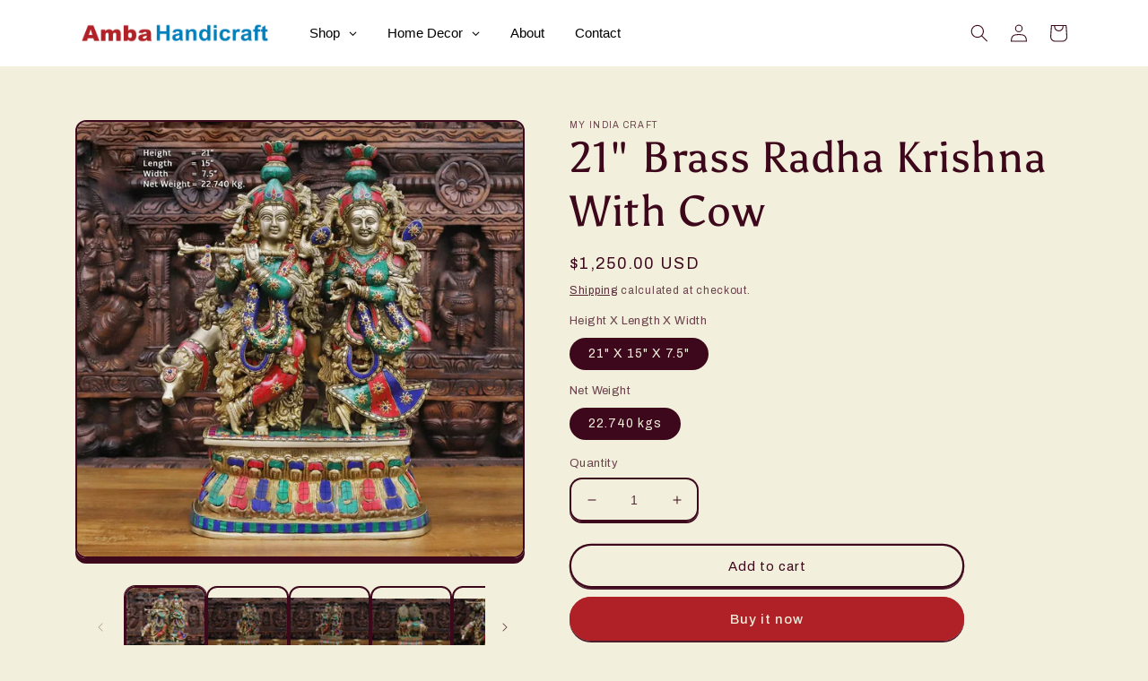

--- FILE ---
content_type: text/html; charset=utf-8
request_url: https://ambahandicrafts.com/products/21-brass-radha-krishna-with-cow-drks-008
body_size: 31461
content:
<!doctype html>
<html class="no-js" lang="en">
  <head>
   <!-- Google tag (gtag.js) -->
<script async src="https://www.googletagmanager.com/gtag/js?id=G-YQSWTPBSNM"></script>
<script>
  window.dataLayer = window.dataLayer || [];
  function gtag(){dataLayer.push(arguments);}
  gtag('js', new Date());

  gtag('config', 'G-YQSWTPBSNM');
</script>
    <meta name="google-site-verification" content="lWghKtDCf091vf25c1SrFBhLThRDt4TuouFZh2UaUSI" />
    <meta charset="utf-8">
    <meta http-equiv="X-UA-Compatible" content="IE=edge">
    <meta name="viewport" content="width=device-width,initial-scale=1">
    <meta name="theme-color" content="">
    <link rel="canonical" href="https://ambahandicrafts.com/products/21-brass-radha-krishna-with-cow-drks-008">
    <link rel="preconnect" href="https://cdn.shopify.com" crossorigin><link rel="icon" type="image/png" href="//ambahandicrafts.com/cdn/shop/files/icon_3b1f6e3b-db8f-4e50-9403-cef2fb46e345.png?crop=center&height=32&v=1677305966&width=32"><link rel="preconnect" href="https://fonts.shopifycdn.com" crossorigin><title>
      Radha Krishna With Cow home and living gift usa
 &ndash; Amba Handicraft</title>

    
      <meta name="description" content="Radha Krishna cow usa fast delivery krishna for home temple indian house warming gift. Indian gift for home and living usa free shipping.">
    

    

<meta property="og:site_name" content="Amba Handicraft">
<meta property="og:url" content="https://ambahandicrafts.com/products/21-brass-radha-krishna-with-cow-drks-008">
<meta property="og:title" content="Radha Krishna With Cow home and living gift usa">
<meta property="og:type" content="product">
<meta property="og:description" content="Radha Krishna cow usa fast delivery krishna for home temple indian house warming gift. Indian gift for home and living usa free shipping."><meta property="og:image" content="http://ambahandicrafts.com/cdn/shop/products/41_0b8f4505-5fbe-4cf8-86e1-6a8e99b76c8f.jpg?v=1655988003">
  <meta property="og:image:secure_url" content="https://ambahandicrafts.com/cdn/shop/products/41_0b8f4505-5fbe-4cf8-86e1-6a8e99b76c8f.jpg?v=1655988003">
  <meta property="og:image:width" content="794">
  <meta property="og:image:height" content="769"><meta property="og:price:amount" content="1,250.00">
  <meta property="og:price:currency" content="USD"><meta name="twitter:card" content="summary_large_image">
<meta name="twitter:title" content="Radha Krishna With Cow home and living gift usa">
<meta name="twitter:description" content="Radha Krishna cow usa fast delivery krishna for home temple indian house warming gift. Indian gift for home and living usa free shipping.">


    <script src="//ambahandicrafts.com/cdn/shop/t/2/assets/global.js?v=24850326154503943211656341660" defer="defer"></script>
    <script>window.performance && window.performance.mark && window.performance.mark('shopify.content_for_header.start');</script><meta id="shopify-digital-wallet" name="shopify-digital-wallet" content="/62215127227/digital_wallets/dialog">
<link rel="alternate" type="application/json+oembed" href="https://ambahandicrafts.com/products/21-brass-radha-krishna-with-cow-drks-008.oembed">
<script async="async" src="/checkouts/internal/preloads.js?locale=en-US"></script>
<script id="shopify-features" type="application/json">{"accessToken":"3d8af4bc5c5dcfc5822111d925aca4dd","betas":["rich-media-storefront-analytics"],"domain":"ambahandicrafts.com","predictiveSearch":true,"shopId":62215127227,"locale":"en"}</script>
<script>var Shopify = Shopify || {};
Shopify.shop = "myindia-craft.myshopify.com";
Shopify.locale = "en";
Shopify.currency = {"active":"USD","rate":"1.0"};
Shopify.country = "US";
Shopify.theme = {"name":"Crave","id":130497740987,"schema_name":"Crave","schema_version":"4.0.1","theme_store_id":1363,"role":"main"};
Shopify.theme.handle = "null";
Shopify.theme.style = {"id":null,"handle":null};
Shopify.cdnHost = "ambahandicrafts.com/cdn";
Shopify.routes = Shopify.routes || {};
Shopify.routes.root = "/";</script>
<script type="module">!function(o){(o.Shopify=o.Shopify||{}).modules=!0}(window);</script>
<script>!function(o){function n(){var o=[];function n(){o.push(Array.prototype.slice.apply(arguments))}return n.q=o,n}var t=o.Shopify=o.Shopify||{};t.loadFeatures=n(),t.autoloadFeatures=n()}(window);</script>
<script id="shop-js-analytics" type="application/json">{"pageType":"product"}</script>
<script defer="defer" async type="module" src="//ambahandicrafts.com/cdn/shopifycloud/shop-js/modules/v2/client.init-shop-cart-sync_C5BV16lS.en.esm.js"></script>
<script defer="defer" async type="module" src="//ambahandicrafts.com/cdn/shopifycloud/shop-js/modules/v2/chunk.common_CygWptCX.esm.js"></script>
<script type="module">
  await import("//ambahandicrafts.com/cdn/shopifycloud/shop-js/modules/v2/client.init-shop-cart-sync_C5BV16lS.en.esm.js");
await import("//ambahandicrafts.com/cdn/shopifycloud/shop-js/modules/v2/chunk.common_CygWptCX.esm.js");

  window.Shopify.SignInWithShop?.initShopCartSync?.({"fedCMEnabled":true,"windoidEnabled":true});

</script>
<script>(function() {
  var isLoaded = false;
  function asyncLoad() {
    if (isLoaded) return;
    isLoaded = true;
    var urls = ["https:\/\/www.hukcommerce.com\/apps\/mega-menu-creator-pro\/assets\/js\/scriptfe.js?shop=myindia-craft.myshopify.com","https:\/\/getbutton.io\/shopify\/widget\/62215127227.js?v=1658990082\u0026shop=myindia-craft.myshopify.com","https:\/\/salespop.conversionbear.com\/script?app=salespop\u0026shop=myindia-craft.myshopify.com","https:\/\/cdn.hextom.com\/js\/freeshippingbar.js?shop=myindia-craft.myshopify.com"];
    for (var i = 0; i < urls.length; i++) {
      var s = document.createElement('script');
      s.type = 'text/javascript';
      s.async = true;
      s.src = urls[i];
      var x = document.getElementsByTagName('script')[0];
      x.parentNode.insertBefore(s, x);
    }
  };
  if(window.attachEvent) {
    window.attachEvent('onload', asyncLoad);
  } else {
    window.addEventListener('load', asyncLoad, false);
  }
})();</script>
<script id="__st">var __st={"a":62215127227,"offset":19800,"reqid":"079d6dd1-98e9-4001-b3aa-f69aad2ba5b6-1768660266","pageurl":"ambahandicrafts.com\/products\/21-brass-radha-krishna-with-cow-drks-008","u":"a52b1658de1f","p":"product","rtyp":"product","rid":7565217038523};</script>
<script>window.ShopifyPaypalV4VisibilityTracking = true;</script>
<script id="captcha-bootstrap">!function(){'use strict';const t='contact',e='account',n='new_comment',o=[[t,t],['blogs',n],['comments',n],[t,'customer']],c=[[e,'customer_login'],[e,'guest_login'],[e,'recover_customer_password'],[e,'create_customer']],r=t=>t.map((([t,e])=>`form[action*='/${t}']:not([data-nocaptcha='true']) input[name='form_type'][value='${e}']`)).join(','),a=t=>()=>t?[...document.querySelectorAll(t)].map((t=>t.form)):[];function s(){const t=[...o],e=r(t);return a(e)}const i='password',u='form_key',d=['recaptcha-v3-token','g-recaptcha-response','h-captcha-response',i],f=()=>{try{return window.sessionStorage}catch{return}},m='__shopify_v',_=t=>t.elements[u];function p(t,e,n=!1){try{const o=window.sessionStorage,c=JSON.parse(o.getItem(e)),{data:r}=function(t){const{data:e,action:n}=t;return t[m]||n?{data:e,action:n}:{data:t,action:n}}(c);for(const[e,n]of Object.entries(r))t.elements[e]&&(t.elements[e].value=n);n&&o.removeItem(e)}catch(o){console.error('form repopulation failed',{error:o})}}const l='form_type',E='cptcha';function T(t){t.dataset[E]=!0}const w=window,h=w.document,L='Shopify',v='ce_forms',y='captcha';let A=!1;((t,e)=>{const n=(g='f06e6c50-85a8-45c8-87d0-21a2b65856fe',I='https://cdn.shopify.com/shopifycloud/storefront-forms-hcaptcha/ce_storefront_forms_captcha_hcaptcha.v1.5.2.iife.js',D={infoText:'Protected by hCaptcha',privacyText:'Privacy',termsText:'Terms'},(t,e,n)=>{const o=w[L][v],c=o.bindForm;if(c)return c(t,g,e,D).then(n);var r;o.q.push([[t,g,e,D],n]),r=I,A||(h.body.append(Object.assign(h.createElement('script'),{id:'captcha-provider',async:!0,src:r})),A=!0)});var g,I,D;w[L]=w[L]||{},w[L][v]=w[L][v]||{},w[L][v].q=[],w[L][y]=w[L][y]||{},w[L][y].protect=function(t,e){n(t,void 0,e),T(t)},Object.freeze(w[L][y]),function(t,e,n,w,h,L){const[v,y,A,g]=function(t,e,n){const i=e?o:[],u=t?c:[],d=[...i,...u],f=r(d),m=r(i),_=r(d.filter((([t,e])=>n.includes(e))));return[a(f),a(m),a(_),s()]}(w,h,L),I=t=>{const e=t.target;return e instanceof HTMLFormElement?e:e&&e.form},D=t=>v().includes(t);t.addEventListener('submit',(t=>{const e=I(t);if(!e)return;const n=D(e)&&!e.dataset.hcaptchaBound&&!e.dataset.recaptchaBound,o=_(e),c=g().includes(e)&&(!o||!o.value);(n||c)&&t.preventDefault(),c&&!n&&(function(t){try{if(!f())return;!function(t){const e=f();if(!e)return;const n=_(t);if(!n)return;const o=n.value;o&&e.removeItem(o)}(t);const e=Array.from(Array(32),(()=>Math.random().toString(36)[2])).join('');!function(t,e){_(t)||t.append(Object.assign(document.createElement('input'),{type:'hidden',name:u})),t.elements[u].value=e}(t,e),function(t,e){const n=f();if(!n)return;const o=[...t.querySelectorAll(`input[type='${i}']`)].map((({name:t})=>t)),c=[...d,...o],r={};for(const[a,s]of new FormData(t).entries())c.includes(a)||(r[a]=s);n.setItem(e,JSON.stringify({[m]:1,action:t.action,data:r}))}(t,e)}catch(e){console.error('failed to persist form',e)}}(e),e.submit())}));const S=(t,e)=>{t&&!t.dataset[E]&&(n(t,e.some((e=>e===t))),T(t))};for(const o of['focusin','change'])t.addEventListener(o,(t=>{const e=I(t);D(e)&&S(e,y())}));const B=e.get('form_key'),M=e.get(l),P=B&&M;t.addEventListener('DOMContentLoaded',(()=>{const t=y();if(P)for(const e of t)e.elements[l].value===M&&p(e,B);[...new Set([...A(),...v().filter((t=>'true'===t.dataset.shopifyCaptcha))])].forEach((e=>S(e,t)))}))}(h,new URLSearchParams(w.location.search),n,t,e,['guest_login'])})(!0,!0)}();</script>
<script integrity="sha256-4kQ18oKyAcykRKYeNunJcIwy7WH5gtpwJnB7kiuLZ1E=" data-source-attribution="shopify.loadfeatures" defer="defer" src="//ambahandicrafts.com/cdn/shopifycloud/storefront/assets/storefront/load_feature-a0a9edcb.js" crossorigin="anonymous"></script>
<script data-source-attribution="shopify.dynamic_checkout.dynamic.init">var Shopify=Shopify||{};Shopify.PaymentButton=Shopify.PaymentButton||{isStorefrontPortableWallets:!0,init:function(){window.Shopify.PaymentButton.init=function(){};var t=document.createElement("script");t.src="https://ambahandicrafts.com/cdn/shopifycloud/portable-wallets/latest/portable-wallets.en.js",t.type="module",document.head.appendChild(t)}};
</script>
<script data-source-attribution="shopify.dynamic_checkout.buyer_consent">
  function portableWalletsHideBuyerConsent(e){var t=document.getElementById("shopify-buyer-consent"),n=document.getElementById("shopify-subscription-policy-button");t&&n&&(t.classList.add("hidden"),t.setAttribute("aria-hidden","true"),n.removeEventListener("click",e))}function portableWalletsShowBuyerConsent(e){var t=document.getElementById("shopify-buyer-consent"),n=document.getElementById("shopify-subscription-policy-button");t&&n&&(t.classList.remove("hidden"),t.removeAttribute("aria-hidden"),n.addEventListener("click",e))}window.Shopify?.PaymentButton&&(window.Shopify.PaymentButton.hideBuyerConsent=portableWalletsHideBuyerConsent,window.Shopify.PaymentButton.showBuyerConsent=portableWalletsShowBuyerConsent);
</script>
<script>
  function portableWalletsCleanup(e){e&&e.src&&console.error("Failed to load portable wallets script "+e.src);var t=document.querySelectorAll("shopify-accelerated-checkout .shopify-payment-button__skeleton, shopify-accelerated-checkout-cart .wallet-cart-button__skeleton"),e=document.getElementById("shopify-buyer-consent");for(let e=0;e<t.length;e++)t[e].remove();e&&e.remove()}function portableWalletsNotLoadedAsModule(e){e instanceof ErrorEvent&&"string"==typeof e.message&&e.message.includes("import.meta")&&"string"==typeof e.filename&&e.filename.includes("portable-wallets")&&(window.removeEventListener("error",portableWalletsNotLoadedAsModule),window.Shopify.PaymentButton.failedToLoad=e,"loading"===document.readyState?document.addEventListener("DOMContentLoaded",window.Shopify.PaymentButton.init):window.Shopify.PaymentButton.init())}window.addEventListener("error",portableWalletsNotLoadedAsModule);
</script>

<script type="module" src="https://ambahandicrafts.com/cdn/shopifycloud/portable-wallets/latest/portable-wallets.en.js" onError="portableWalletsCleanup(this)" crossorigin="anonymous"></script>
<script nomodule>
  document.addEventListener("DOMContentLoaded", portableWalletsCleanup);
</script>

<link id="shopify-accelerated-checkout-styles" rel="stylesheet" media="screen" href="https://ambahandicrafts.com/cdn/shopifycloud/portable-wallets/latest/accelerated-checkout-backwards-compat.css" crossorigin="anonymous">
<style id="shopify-accelerated-checkout-cart">
        #shopify-buyer-consent {
  margin-top: 1em;
  display: inline-block;
  width: 100%;
}

#shopify-buyer-consent.hidden {
  display: none;
}

#shopify-subscription-policy-button {
  background: none;
  border: none;
  padding: 0;
  text-decoration: underline;
  font-size: inherit;
  cursor: pointer;
}

#shopify-subscription-policy-button::before {
  box-shadow: none;
}

      </style>
<script id="sections-script" data-sections="product-recommendations,header,footer" defer="defer" src="//ambahandicrafts.com/cdn/shop/t/2/compiled_assets/scripts.js?360"></script>
<script>window.performance && window.performance.mark && window.performance.mark('shopify.content_for_header.end');</script>


    <style data-shopify>
      @font-face {
  font-family: Archivo;
  font-weight: 400;
  font-style: normal;
  font-display: swap;
  src: url("//ambahandicrafts.com/cdn/fonts/archivo/archivo_n4.dc8d917cc69af0a65ae04d01fd8eeab28a3573c9.woff2") format("woff2"),
       url("//ambahandicrafts.com/cdn/fonts/archivo/archivo_n4.bd6b9c34fdb81d7646836be8065ce3c80a2cc984.woff") format("woff");
}

      @font-face {
  font-family: Archivo;
  font-weight: 700;
  font-style: normal;
  font-display: swap;
  src: url("//ambahandicrafts.com/cdn/fonts/archivo/archivo_n7.651b020b3543640c100112be6f1c1b8e816c7f13.woff2") format("woff2"),
       url("//ambahandicrafts.com/cdn/fonts/archivo/archivo_n7.7e9106d320e6594976a7dcb57957f3e712e83c96.woff") format("woff");
}

      @font-face {
  font-family: Archivo;
  font-weight: 400;
  font-style: italic;
  font-display: swap;
  src: url("//ambahandicrafts.com/cdn/fonts/archivo/archivo_i4.37d8c4e02dc4f8e8b559f47082eb24a5c48c2908.woff2") format("woff2"),
       url("//ambahandicrafts.com/cdn/fonts/archivo/archivo_i4.839d35d75c605237591e73815270f86ab696602c.woff") format("woff");
}

      @font-face {
  font-family: Archivo;
  font-weight: 700;
  font-style: italic;
  font-display: swap;
  src: url("//ambahandicrafts.com/cdn/fonts/archivo/archivo_i7.3dc798c6f261b8341dd97dd5c78d97d457c63517.woff2") format("woff2"),
       url("//ambahandicrafts.com/cdn/fonts/archivo/archivo_i7.3b65e9d326e7379bd5f15bcb927c5d533d950ff6.woff") format("woff");
}

      @font-face {
  font-family: Asul;
  font-weight: 400;
  font-style: normal;
  font-display: swap;
  src: url("//ambahandicrafts.com/cdn/fonts/asul/asul_n4.814c5323104eaec8052c156ea81d27e4cc2ecc89.woff2") format("woff2"),
       url("//ambahandicrafts.com/cdn/fonts/asul/asul_n4.fad4580d0c2a0762bf2eec95df0ca1bba03e7345.woff") format("woff");
}


      :root {
        --font-body-family: Archivo, sans-serif;
        --font-body-style: normal;
        --font-body-weight: 400;
        --font-body-weight-bold: 700;

        --font-heading-family: Asul, serif;
        --font-heading-style: normal;
        --font-heading-weight: 400;

        --font-body-scale: 1.0;
        --font-heading-scale: 1.2;

        --color-base-text: 61, 8, 27;
        --color-shadow: 61, 8, 27;
        --color-base-background-1: 242, 239, 221;
        --color-base-background-2: 255, 255, 255;
        --color-base-solid-button-labels: 242, 239, 221;
        --color-base-outline-button-labels: 61, 8, 27;
        --color-base-accent-1: 176, 33, 39;
        --color-base-accent-2: 176, 33, 39;
        --payment-terms-background-color: #f2efdd;

        --gradient-base-background-1: #f2efdd;
        --gradient-base-background-2: #ffffff;
        --gradient-base-accent-1: #b02127;
        --gradient-base-accent-2: #b02127;

        --media-padding: px;
        --media-border-opacity: 1.0;
        --media-border-width: 2px;
        --media-radius: 12px;
        --media-shadow-opacity: 1.0;
        --media-shadow-horizontal-offset: 0px;
        --media-shadow-vertical-offset: 6px;
        --media-shadow-blur-radius: 0px;
        --media-shadow-visible: 1;

        --page-width: 120rem;
        --page-width-margin: 0rem;

        --card-image-padding: 0.0rem;
        --card-corner-radius: 1.2rem;
        --card-text-alignment: left;
        --card-border-width: 0.2rem;
        --card-border-opacity: 1.0;
        --card-shadow-opacity: 1.0;
        --card-shadow-visible: 1;
        --card-shadow-horizontal-offset: 0.0rem;
        --card-shadow-vertical-offset: 0.4rem;
        --card-shadow-blur-radius: 0.0rem;

        --badge-corner-radius: 4.0rem;

        --popup-border-width: 2px;
        --popup-border-opacity: 1.0;
        --popup-corner-radius: 12px;
        --popup-shadow-opacity: 1.0;
        --popup-shadow-horizontal-offset: 0px;
        --popup-shadow-vertical-offset: 2px;
        --popup-shadow-blur-radius: 0px;

        --drawer-border-width: 3px;
        --drawer-border-opacity: 0.1;
        --drawer-shadow-opacity: 1.0;
        --drawer-shadow-horizontal-offset: 6px;
        --drawer-shadow-vertical-offset: 6px;
        --drawer-shadow-blur-radius: 0px;

        --spacing-sections-desktop: 64px;
        --spacing-sections-mobile: 45px;

        --grid-desktop-vertical-spacing: 12px;
        --grid-desktop-horizontal-spacing: 12px;
        --grid-mobile-vertical-spacing: 6px;
        --grid-mobile-horizontal-spacing: 6px;

        --text-boxes-border-opacity: 1.0;
        --text-boxes-border-width: 2px;
        --text-boxes-radius: 12px;
        --text-boxes-shadow-opacity: 1.0;
        --text-boxes-shadow-visible: 1;
        --text-boxes-shadow-horizontal-offset: 0px;
        --text-boxes-shadow-vertical-offset: 6px;
        --text-boxes-shadow-blur-radius: 0px;

        --buttons-radius: 40px;
        --buttons-radius-outset: 42px;
        --buttons-border-width: 2px;
        --buttons-border-opacity: 1.0;
        --buttons-shadow-opacity: 0.9;
        --buttons-shadow-visible: 1;
        --buttons-shadow-horizontal-offset: 0px;
        --buttons-shadow-vertical-offset: 2px;
        --buttons-shadow-blur-radius: 0px;
        --buttons-border-offset: 0.3px;

        --inputs-radius: 12px;
        --inputs-border-width: 2px;
        --inputs-border-opacity: 1.0;
        --inputs-shadow-opacity: 1.0;
        --inputs-shadow-horizontal-offset: 0px;
        --inputs-margin-offset: 2px;
        --inputs-shadow-vertical-offset: 2px;
        --inputs-shadow-blur-radius: 0px;
        --inputs-radius-outset: 14px;

        --variant-pills-radius: 40px;
        --variant-pills-border-width: 1px;
        --variant-pills-border-opacity: 0.55;
        --variant-pills-shadow-opacity: 0.0;
        --variant-pills-shadow-horizontal-offset: 0px;
        --variant-pills-shadow-vertical-offset: 0px;
        --variant-pills-shadow-blur-radius: 0px;
      }

      *,
      *::before,
      *::after {
        box-sizing: inherit;
      }

      html {
        box-sizing: border-box;
        font-size: calc(var(--font-body-scale) * 62.5%);
        height: 100%;
      }

      body {
        display: grid;
        grid-template-rows: auto auto 1fr auto;
        grid-template-columns: 100%;
        min-height: 100%;
        margin: 0;
        font-size: 1.5rem;
        letter-spacing: 0.06rem;
        line-height: calc(1 + 0.8 / var(--font-body-scale));
        font-family: var(--font-body-family);
        font-style: var(--font-body-style);
        font-weight: var(--font-body-weight);
      }

      @media screen and (min-width: 750px) {
        body {
          font-size: 1.6rem;
        }
      }
    </style>

    <link href="//ambahandicrafts.com/cdn/shop/t/2/assets/base.css?v=77538705036647999491656622073" rel="stylesheet" type="text/css" media="all" />
<link rel="preload" as="font" href="//ambahandicrafts.com/cdn/fonts/archivo/archivo_n4.dc8d917cc69af0a65ae04d01fd8eeab28a3573c9.woff2" type="font/woff2" crossorigin><link rel="preload" as="font" href="//ambahandicrafts.com/cdn/fonts/asul/asul_n4.814c5323104eaec8052c156ea81d27e4cc2ecc89.woff2" type="font/woff2" crossorigin><link rel="stylesheet" href="//ambahandicrafts.com/cdn/shop/t/2/assets/component-predictive-search.css?v=165644661289088488651656341656" media="print" onload="this.media='all'"><script>document.documentElement.className = document.documentElement.className.replace('no-js', 'js');
    if (Shopify.designMode) {
      document.documentElement.classList.add('shopify-design-mode');
    }
    </script>
  
  











  <!-- BEGIN app block: shopify://apps/globo-mega-menu/blocks/app-embed/7a00835e-fe40-45a5-a615-2eb4ab697b58 -->
<link href="//cdn.shopify.com/extensions/019b6e53-04e2-713c-aa06-5bced6079bf6/menufrontend-304/assets/main-navigation-styles.min.css" rel="stylesheet" type="text/css" media="all" />
<link href="//cdn.shopify.com/extensions/019b6e53-04e2-713c-aa06-5bced6079bf6/menufrontend-304/assets/theme-styles.min.css" rel="stylesheet" type="text/css" media="all" />
<script type="text/javascript" hs-ignore data-cookieconsent="ignore" data-ccm-injected>
document.getElementsByTagName('html')[0].classList.add('globo-menu-loading');
window.GloboMenuConfig = window.GloboMenuConfig || {}
window.GloboMenuConfig.curLocale = "en";
window.GloboMenuConfig.shop = "myindia-craft.myshopify.com";
window.GloboMenuConfig.GloboMenuLocale = "en";
window.GloboMenuConfig.locale = "en";
window.menuRootUrl = "";
window.GloboMenuCustomer = false;
window.GloboMenuAssetsUrl = 'https://cdn.shopify.com/extensions/019b6e53-04e2-713c-aa06-5bced6079bf6/menufrontend-304/assets/';
window.GloboMenuFilesUrl = '//ambahandicrafts.com/cdn/shop/files/';
window.GloboMenuLinklists = {"main-menu": [{'url' :"#", 'title': "Shop"},{'url' :"#", 'title': "Home Decor"},{'url' :"\/pages\/about", 'title': "About"},{'url' :"\/pages\/contact", 'title': "Contact"}],"footer": [{'url' :"\/policies\/shipping-policy", 'title': "Shipping Policy"},{'url' :"\/policies\/refund-policy", 'title': "Returns and Refunds"},{'url' :"\/policies\/terms-of-service", 'title': "Terms \u0026 Conditions"},{'url' :"\/policies\/privacy-policy", 'title': "Privacy Policy"},{'url' :"\/pages\/faqs", 'title': "FAQ"}],"footer-mic": [{'url' :"\/pages\/about", 'title': "About Us"},{'url' :"\/pages\/contact", 'title': "Contact Us"},{'url' :"\/pages\/track-order", 'title': "Track Order"},{'url' :"#", 'title': "Blog"}],"customer-account-main-menu": [{'url' :"\/", 'title': "Shop"},{'url' :"https:\/\/shopify.com\/62215127227\/account\/orders?locale=en\u0026region_country=US", 'title': "Orders"}]}
window.GloboMenuConfig.is_app_embedded = true;
window.showAdsInConsole = true;
</script>

<script hs-ignore data-cookieconsent="ignore" data-ccm-injected type="text/javascript">
  window.GloboMenus = window.GloboMenus || [];
  var menuKey = 20068;
  window.GloboMenus[menuKey] = window.GloboMenus[menuKey] || {};
  window.GloboMenus[menuKey].id = menuKey;window.GloboMenus[menuKey].replacement = {"type":"auto"};window.GloboMenus[menuKey].type = "main";
  window.GloboMenus[menuKey].schedule = null;
  window.GloboMenus[menuKey].settings ={"font":{"tab_fontsize":"14","menu_fontsize":"15","tab_fontfamily":"Archivo","tab_fontweight":"500","menu_fontfamily":"Archivo","menu_fontweight":"400","tab_fontfamily_2":"Lato","menu_fontfamily_2":"poppins","submenu_text_fontsize":"13","tab_fontfamily_custom":false,"menu_fontfamily_custom":true,"submenu_text_fontfamily":"Archivo","submenu_text_fontweight":"regular","submenu_heading_fontsize":"14","submenu_text_fontfamily_2":"Arimo","submenu_heading_fontfamily":"Archivo","submenu_heading_fontweight":"regular","submenu_description_fontsize":"12","submenu_heading_fontfamily_2":"poppins","submenu_description_fontfamily":"Archivo","submenu_description_fontweight":"regular","submenu_text_fontfamily_custom":true,"submenu_description_fontfamily_2":"Indie Flower","submenu_heading_fontfamily_custom":true,"submenu_description_fontfamily_custom":false},"color":{"menu_text":"rgba(0, 0, 0, 1)","menu_border":"#0f0f0f","submenu_text":"#313131","submenu_border":"#d1d1d1","menu_background":"rgba(0, 0, 0, 0)","menu_text_hover":"rgba(144, 15, 63, 1)","sale_text_color":"#ffffff","submenu_heading":"rgba(35, 55, 108, 1)","tab_heading_color":"#202020","soldout_text_color":"#757575","submenu_background":"#ffffff","submenu_text_hover":"rgba(144, 15, 63, 1)","submenu_description":"#969696","tab_background_hover":"#d9d9d9","menu_background_hover":"rgba(29, 29, 29, 0)","sale_background_color":"#ec523e","soldout_background_color":"#d5d5d5","tab_heading_active_color":"#000000","submenu_description_hover":"rgba(144, 15, 63, 1)"},"general":{"align":"left","login":false,"border":false,"logout":false,"search":false,"account":false,"trigger":"hover","register":false,"indicators":true,"responsive":"768","transition":"fade","menu_padding":"17","carousel_loop":true,"mobile_border":false,"mobile_trigger":"click_toggle","submenu_border":true,"tab_lineheight":"50","menu_lineheight":"50","lazy_load_enable":true,"transition_delay":"150","transition_speed":"300","carousel_auto_play":true,"dropdown_lineheight":"50","linklist_lineheight":"30","mobile_sticky_header":true,"desktop_sticky_header":true,"mobile_hide_linklist_submenu":false},"language":{"name":"Name","sale":"Sale","send":"Send","view":"View details","email":"Email","phone":"Phone Number","search":"Search for...","message":"Message","sold_out":"Sold out","add_to_cart":"Add to cart"}};
  window.GloboMenus[menuKey].itemsLength = 4;
</script><script type="template/html" id="globoMenu20068HTML"><ul class="gm-menu gm-menu-20068 gm-has-retractor gm-submenu-align-left gm-menu-trigger-hover gm-transition-fade" data-menu-id="20068" data-transition-speed="300" data-transition-delay="150">
<li data-gmmi="0" data-gmdi="0" class="gm-item gm-level-0 gm-has-submenu gm-submenu-mega gm-submenu-align-left"><a class="gm-target" title="Shop" href="#"><span class="gm-text">Shop</span><span class="gm-retractor"></span></a><div 
      class="gm-submenu gm-mega gm-submenu-bordered" 
      style="width: 800px;"
    ><div style="" class="submenu-background"></div>
      <ul class="gm-grid">
<li class="gm-item gm-grid-item gmcol-3 gm-has-submenu"><ul style="--columns:1" class="gm-links">
<li class="gm-item"><a class="gm-target" title="Antique Buddha" href="/collections/antique-buddha"><span class="gm-text">Antique Buddha</span></a>
</li>
<li class="gm-item"><a class="gm-target" title="Artistic Buddha" href="/collections/artistic-buddha"><span class="gm-text">Artistic Buddha</span></a>
</li>
<li class="gm-item"><a class="gm-target" title="Brass Buddha" href="/collections/brass-buddha"><span class="gm-text">Brass Buddha</span></a>
</li>
<li class="gm-item"><a class="gm-target" title="Buddha Face" href="/collections/buddha-face"><span class="gm-text">Buddha Face</span></a>
</li>
<li class="gm-item"><a class="gm-target" title="Durga Statues" href="/collections/durga-statues"><span class="gm-text">Durga Statues</span></a>
</li></ul>
</li>
<li class="gm-item gm-grid-item gmcol-3 gm-has-submenu"><ul style="--columns:1" class="gm-links">
<li class="gm-item"><a class="gm-target" title="Ganesh Idols" href="/collections/ganesh-idols"><span class="gm-text">Ganesh Idols</span></a>
</li>
<li class="gm-item"><a class="gm-target" title="Ganesh Lakshmi Saraswati" href="/collections/ganesh-lakshmi-saraswati"><span class="gm-text">Ganesh Lakshmi Saraswati</span></a>
</li>
<li class="gm-item"><a class="gm-target" title="Goddess Lakshmi" href="/collections/goddess-lakshmi"><span class="gm-text">Goddess Lakshmi</span></a>
</li>
<li class="gm-item"><a class="gm-target" title="Goddess Saraswati Idols" href="/collections/goddess-saraswati-idols"><span class="gm-text">Goddess Saraswati Idols</span></a>
</li>
<li class="gm-item"><a class="gm-target" title="Goddess Tara Statues" href="/collections/goddess-tara-statues"><span class="gm-text">Goddess Tara Statues</span></a>
</li></ul>
</li>
<li class="gm-item gm-grid-item gmcol-3 gm-has-submenu"><ul style="--columns:1" class="gm-links">
<li class="gm-item"><a class="gm-target" title="Hanuman idols" href="/collections/hanuman-idols"><span class="gm-text">Hanuman idols</span></a>
</li>
<li class="gm-item"><a class="gm-target" title="Kaamdhenu Cow Statue" href="/collections/kaamdhenu-cow-statue"><span class="gm-text">Kaamdhenu Cow Statue</span></a>
</li>
<li class="gm-item"><a class="gm-target" title="Kali Maa Idols" href="/collections/kali-maa-idols"><span class="gm-text">Kali Maa Idols</span></a>
</li>
<li class="gm-item"><a class="gm-target" title="Kartikeya Murugan Idols" href="/collections/kartikeya-murugan-idols"><span class="gm-text">Kartikeya Murugan Idols</span></a>
</li>
<li class="gm-item"><a class="gm-target" title="Kuber Idols" href="/collections/kuber-idols"><span class="gm-text">Kuber Idols</span></a>
</li></ul>
</li>
<li class="gm-item gm-grid-item gmcol-3 gm-has-submenu"><ul style="--columns:1" class="gm-links">
<li class="gm-item"><a class="gm-target" title="Lord Krishna Idols" href="/collections/lord-krishna-idols"><span class="gm-text">Lord Krishna Idols</span></a>
</li>
<li class="gm-item"><a class="gm-target" title="Lord Vishnu Idols" href="/collections/lord-vishnu-idols"><span class="gm-text">Lord Vishnu Idols</span></a>
</li>
<li class="gm-item"><a class="gm-target" title="Mahadev" href="/collections/mahadev"><span class="gm-text">Mahadev</span></a>
</li>
<li class="gm-item"><a class="gm-target" title="Nataraj" href="/collections/nataraj"><span class="gm-text">Nataraj</span></a>
</li>
<li class="gm-item"><a class="gm-target" title="Radha Krishna Idols" href="/collections/radha-krishna-idols"><span class="gm-text">Radha Krishna Idols</span></a>
</li>
<li class="gm-item"><a class="gm-target" title="Urli" href="/collections/urli"><span class="gm-text">Urli</span></a>
</li></ul>
</li></ul>
    </div></li>

<li data-gmmi="1" data-gmdi="1" class="gm-item gm-level-0 gm-has-submenu gm-submenu-mega gm-submenu-align-left"><a class="gm-target" title="Home Decor" href="#"><span class="gm-text">Home Decor</span><span class="gm-retractor"></span></a><div 
      class="gm-submenu gm-mega gm-submenu-bordered" 
      style="width: 900px;"
    ><div style="" class="submenu-background"></div>
      <ul class="gm-grid">
<li class="gm-item gm-grid-item gmcol-3 gm-has-submenu"><ul style="--columns:1" class="gm-links">
<li class="gm-item"><a class="gm-target" title="Animal Artifacts" href="/collections/animal-artifacts"><span class="gm-text">Animal Artifacts</span></a>
</li>
<li class="gm-item"><a class="gm-target" title="Antique Buddha" href="/collections/antique-buddha"><span class="gm-text">Antique Buddha</span></a>
</li>
<li class="gm-item"><a class="gm-target" title="Antique Ganesh" href="/collections/antique-ganesh"><span class="gm-text">Antique Ganesh</span></a>
</li>
<li class="gm-item"><a class="gm-target" title="Artistic Buddha" href="/collections/artistic-buddha"><span class="gm-text">Artistic Buddha</span></a>
</li>
<li class="gm-item"><a class="gm-target" title="Artistic Ganesha" href="/collections/artistic-ganesha"><span class="gm-text">Artistic Ganesha</span></a>
</li></ul>
</li>
<li class="gm-item gm-grid-item gmcol-3 gm-has-submenu"><ul style="--columns:1" class="gm-links">
<li class="gm-item"><a class="gm-target" title="Brass Buddha" href="/collections/brass-buddha"><span class="gm-text">Brass Buddha</span></a>
</li>
<li class="gm-item"><a class="gm-target" title="Brass Ganesh Statues" href="/collections/brass-ganesh-statues"><span class="gm-text">Brass Ganesh Statues</span></a>
</li>
<li class="gm-item"><a class="gm-target" title="Buddha Face" href="/collections/buddha-face"><span class="gm-text">Buddha Face</span></a>
</li>
<li class="gm-item"><a class="gm-target" title="Chowki Bajot" href="/collections/chowki-bajot"><span class="gm-text">Chowki Bajot</span></a>
</li>
<li class="gm-item"><a class="gm-target" title="Deep Lady" href="/collections/deep-lady"><span class="gm-text">Deep Lady</span></a>
</li></ul>
</li>
<li class="gm-item gm-grid-item gmcol-3 gm-has-submenu"><ul style="--columns:1" class="gm-links">
<li class="gm-item"><a class="gm-target" title="Designer Ganpati Statues" href="/collections/designer-ganpati-statues"><span class="gm-text">Designer Ganpati Statues</span></a>
</li>
<li class="gm-item"><a class="gm-target" title="Designer Radha Krishna Statues" href="/collections/designer-radha-krishna-statues"><span class="gm-text">Designer Radha Krishna Statues</span></a>
</li>
<li class="gm-item"><a class="gm-target" title="Designer Urli" href="/collections/designer-urli"><span class="gm-text">Designer Urli</span></a>
</li>
<li class="gm-item"><a class="gm-target" title="Dhoop Dani" href="/collections/dhoop-dani"><span class="gm-text">Dhoop Dani</span></a>
</li>
<li class="gm-item"><a class="gm-target" title="Diya" href="/collections/diya"><span class="gm-text">Diya</span></a>
</li>
<li class="gm-item"><a class="gm-target" title="Exclusive Diya" href="/collections/exclusive-diya"><span class="gm-text">Exclusive Diya</span></a>
</li></ul>
</li>
<li class="gm-item gm-grid-item gmcol-3 gm-has-submenu"><ul style="--columns:1" class="gm-links">
<li class="gm-item"><a class="gm-target" title="Hanging Lamps" href="/collections/hanging-lamps"><span class="gm-text">Hanging Lamps</span></a>
</li>
<li class="gm-item"><a class="gm-target" title="Monks" href="/collections/monks"><span class="gm-text">Monks</span></a>
</li>
<li class="gm-item"><a class="gm-target" title="Musical Set" href="/collections/musical-set"><span class="gm-text">Musical Set</span></a>
</li>
<li class="gm-item"><a class="gm-target" title="Peacock Diya" href="/collections/peacock-diya"><span class="gm-text">Peacock Diya</span></a>
</li>
<li class="gm-item"><a class="gm-target" title="Religious Urli" href="/collections/religious-urli"><span class="gm-text">Religious Urli</span></a>
</li>
<li class="gm-item"><a class="gm-target" title="Sleeping Buddha" href="/collections/sleeping-buddha"><span class="gm-text">Sleeping Buddha</span></a>
</li></ul>
</li></ul>
    </div></li>

<li data-gmmi="2" data-gmdi="2" class="gm-item gm-level-0"><a class="gm-target" title="About" href="/pages/about"><span class="gm-text">About</span></a></li>

<li data-gmmi="3" data-gmdi="3" class="gm-item gm-level-0"><a class="gm-target" title="Contact" href="/pages/contact"><span class="gm-text">Contact</span></a></li>
</ul></script><style>
@import url('https://fonts.googleapis.com/css2?family=Archivo:ital,wght@0,500&family=Archivo:ital,wght@0,400&display=swap');
.gm-menu-installed .gm-menu.gm-menu-20068 {
  background-color: rgba(0, 0, 0, 0) !important;
  color: #313131;
  font-family: "Arimo", sans-serif;
  font-size: 13px;
}
.gm-menu-installed .gm-menu.gm-menu-20068.gm-bordered:not(.gm-menu-mobile):not(.gm-vertical) > .gm-level-0 + .gm-level-0 {
  border-left: 1px solid #0f0f0f !important;
}
.gm-menu-installed .gm-menu.gm-bordered.gm-vertical > .gm-level-0 + .gm-level-0:not(.searchItem),
.gm-menu-installed .gm-menu.gm-menu-20068.gm-mobile-bordered.gm-menu-mobile > .gm-level-0 + .gm-level-0:not(.searchItem){
  border-top: 1px solid #0f0f0f !important;
}
.gm-menu-installed .gm-menu.gm-menu-20068 .gm-item.gm-level-0 > .gm-target > .gm-text{
  font-family: "poppins", sans-serif !important;
}
.gm-menu-installed .gm-menu.gm-menu-20068 .gm-item.gm-level-0 > .gm-target{
  padding: 15px 17px !important;
  color: rgba(0, 0, 0, 1) !important;
  font-family: "poppins", sans-serif !important;
  font-size: 15px !important;
  font-weight: 400 !important;
  font-style: normal !important;
  line-height: 20px !important;
}

.gm-menu.gm-menu-20068 .gm-submenu.gm-search-form input{
  line-height: 40px !important;
}

.gm-menu-installed .gm-menu.gm-menu-20068 .gm-item.gm-level-0.gm-active > .gm-target,
.gm-menu-installed .gm-menu.gm-menu-20068 .gm-item.gm-level-0:hover > .gm-target{
  background-color: rgba(29, 29, 29, 0) !important;
  color: rgba(144, 15, 63, 1) !important;
}
.gm-menu-installed .gm-menu.gm-menu-20068 .gm-item.gm-level-0 > .gm-target > .gm-icon,
.gm-menu-installed .gm-menu.gm-menu-20068 .gm-item.gm-level-0 > .gm-target > .gm-text,
.gm-menu-installed .gm-menu.gm-menu-20068 .gm-item.gm-level-0 > .gm-target > .gm-retractor{
  color: rgba(0, 0, 0, 1) !important;
  font-size: 15px !important;
  font-weight: 400 !important;
  font-style: normal !important;
  line-height: 20px !important;
}
.gm-menu-installed .gm-menu.gm-menu-20068 .gm-item.gm-level-0.gm-active > .gm-target > .gm-icon,
.gm-menu-installed .gm-menu.gm-menu-20068 .gm-item.gm-level-0.gm-active > .gm-target > .gm-text,
.gm-menu-installed .gm-menu.gm-menu-20068 .gm-item.gm-level-0.gm-active > .gm-target > .gm-retractor,
.gm-menu-installed .gm-menu.gm-menu-20068 .gm-item.gm-level-0:hover > .gm-target > .gm-icon,
.gm-menu-installed .gm-menu.gm-menu-20068 .gm-item.gm-level-0:hover > .gm-target > .gm-text,
.gm-menu-installed .gm-menu.gm-menu-20068 .gm-item.gm-level-0:hover > .gm-target > .gm-retractor{
  color: rgba(144, 15, 63, 1) !important;
}

.gm-menu-installed .gm-menu.gm-menu-20068.gm-submenu-bordered:not(.gm-aliexpress) {
  border: 1px solid #d1d1d1 !important;
}

.gm-menu-installed .gm-menu.gm-menu-20068.gm-menu-mobile .gm-tabs > .gm-tab-links > .gm-item{
  border-top: 1px solid #d1d1d1 !important;
}

.gm-menu-installed .gm-menu.gm-menu-20068 .gm-tab-links > .gm-item.gm-active > .gm-target{
  background-color: #d9d9d9 !important;
}

.gm-menu-installed .gm-menu.gm-menu-20068 .gm-submenu.gm-mega,
.gm-menu-installed .gm-menu.gm-menu-20068 .gm-submenu.gm-search-form,
.gm-menu-installed .gm-menu.gm-menu-20068 .gm-submenu-aliexpress .gm-tab-links,
.gm-menu-installed .gm-menu.gm-menu-20068 .gm-submenu-aliexpress .gm-tab-content {
  background-color: #ffffff !important;
}
.gm-menu-installed .gm-menu.gm-menu-20068 .gm-submenu-bordered .gm-tabs-left > .gm-tab-links {
  border-right: 1px solid #d1d1d1 !important;
}
.gm-menu-installed .gm-menu.gm-menu-20068 .gm-submenu-bordered .gm-tabs-top > .gm-tab-links {
  border-bottom: 1px solid #d1d1d1 !important;
}
.gm-menu-installed .gm-menu.gm-menu-20068 .gm-submenu-bordered .gm-tabs-right > .gm-tab-links {
  border-left: 1px solid #d1d1d1 !important;
}
.gm-menu-installed .gm-menu.gm-menu-20068 .gm-tab-links > .gm-item > .gm-target,
.gm-menu-installed .gm-menu.gm-menu-20068 .gm-tab-links > .gm-item > .gm-target > .gm-text{
  font-family: "Archivo", sans-serif;
  font-size: 14px;
  font-weight: 500;
  font-style: normal;
}
.gm-menu-installed .gm-menu.gm-menu-20068 .gm-tab-links > .gm-item > .gm-target > .gm-icon{
  font-size: 14px;
}
.gm-menu-installed .gm-menu.gm-menu-20068 .gm-tab-links > .gm-item > .gm-target,
.gm-menu-installed .gm-menu.gm-menu-20068 .gm-tab-links > .gm-item > .gm-target > .gm-text,
.gm-menu-installed .gm-menu.gm-menu-20068 .gm-tab-links > .gm-item > .gm-target > .gm-retractor,
.gm-menu-installed .gm-menu.gm-menu-20068 .gm-tab-links > .gm-item > .gm-target > .gm-icon{
  color: #202020 !important;
}
.gm-menu-installed .gm-menu.gm-menu-20068 .gm-tab-links > .gm-item.gm-active > .gm-target,
.gm-menu-installed .gm-menu.gm-menu-20068 .gm-tab-links > .gm-item.gm-active > .gm-target > .gm-text,
.gm-menu-installed .gm-menu.gm-menu-20068 .gm-tab-links > .gm-item.gm-active > .gm-target > .gm-retractor,
.gm-menu-installed .gm-menu.gm-menu-20068 .gm-tab-links > .gm-item.gm-active > .gm-target > .gm-icon{
  color: #000000 !important;
}
.gm-menu-installed .gm-menu.gm-menu-20068 .gm-dropdown {
  background-color: #ffffff !important;
}
.gm-menu-installed .gm-menu.gm-menu-20068 .gm-dropdown > li > a {
  line-height: 20px !important;
}
.gm-menu-installed .gm-menu.gm-menu-20068 .gm-tab-links > li > a {
  line-height: 20px !important;
}
.gm-menu-installed .gm-menu.gm-menu-20068 .gm-links > li:not(.gm-heading) > a {
  line-height: 20px !important;
}
.gm-html-inner,
.gm-menu-installed .gm-menu.gm-menu-20068 .gm-submenu .gm-item .gm-target {
  color: #313131 !important;
  font-family: "Arimo", sans-serif !important;
  font-size: 13px !important;
  font-weight: 400 !important;
  font-style: normal !important;
}
.gm-menu-installed .gm-menu.gm-menu-20068 .gm-submenu .gm-item .gm-heading {
  color: rgba(35, 55, 108, 1) !important;
  font-family: "poppins", sans-serif !important;
  font-size: 14px !important;
  font-weight: 400 !important;
  font-style: normal !important;
}
.gm-menu-installed .gm-menu.gm-menu-20068 .gm-submenu .gm-item .gm-heading .gm-target {
  color: rgba(35, 55, 108, 1) !important;
  font-family: "poppins", sans-serif !important;
  font-size: 14px !important;
  font-weight: 400 !important;
  font-style: normal !important;
}
.gm-menu-installed .gm-menu.gm-menu-20068 .gm-submenu .gm-target:hover,
.gm-menu-installed .gm-menu.gm-menu-20068 .gm-submenu .gm-target:hover .gm-text,
.gm-menu-installed .gm-menu.gm-menu-20068 .gm-submenu .gm-target:hover .gm-icon,
.gm-menu-installed .gm-menu.gm-menu-20068 .gm-submenu .gm-target:hover .gm-retractor
{
  color: rgba(144, 15, 63, 1) !important;
}
.gm-menu-installed .gm-menu.gm-menu-20068 .gm-submenu .gm-target:hover .gm-price {
  color: #313131 !important;
}
.gm-menu-installed .gm-menu.gm-menu-20068 .gm-submenu .gm-target:hover .gm-old-price {
  color: #969696 !important;
}
.gm-menu-installed .gm-menu.gm-menu-20068 .gm-submenu .gm-target:hover > .gm-text > .gm-description {
  color: rgba(144, 15, 63, 1) !important;
}
.gm-menu-installed .gm-menu.gm-menu-20068 .gm-submenu .gm-item .gm-description {
  color: #969696 !important;
  font-family: "Archivo", sans-serif !important;
  font-size: 12px !important;
  font-weight: 400 !important;
  font-style: normal !important;
}
.gm-menu.gm-menu-20068 .gm-single-product>.gm-target .gm-label.gm-sale-label{
  color: #ffffff !important;
  background: #ec523e !important;
}
.gm-menu.gm-menu-20068 .gm-single-product>.gm-target .gm-label.gm-sold_out-label{
  color: #757575 !important;
  background: #d5d5d5 !important;
}

.theme_store_id_601.gm-menu-installed .gm-menu.gm-menu-20068 .gm-level-0 > a.icon-account,
.theme_store_id_601.gm-menu-installed .gm-menu.gm-menu-20068 .gm-level-0 > a.icon-search {
  color: rgba(0, 0, 0, 1) !important;
}

.theme_store_id_601 #nav.gm-menu.gm-menu-20068 .gm-level-0 > a,
.theme_store_id_601 #nav.gm-menu.gm-menu-20068 .gm-level-0 > select.currencies {
  color: rgba(0, 0, 0, 1) !important;
}
.theme_store_id_601 #nav.gm-menu.gm-menu-20068 .gm-level-0 > select.currencies > option {
  background-color: rgba(0, 0, 0, 0) !important;
}

.gm-menu-installed .gm-menu.gm-menu-20068 > .gm-level-0.gm-theme-li > a {
  color: rgba(0, 0, 0, 1) !important;
  font-family: "poppins", sans-serif !important;
  font-size: 15px !important;
}

.theme_store_id_777 .drawer a, .drawer h3, .drawer .h3 {
  color: rgba(0, 0, 0, 1) !important;
}

.gm-menu.gm-menu-20068 .gm-product-atc input.gm-btn-atc{
  color: #FFFFFF !important;
  background-color: #1F1F1F !important;
  font-family: "poppins", sans-serif !important;
}

.gm-menu.gm-menu-20068 .gm-product-atc input.gm-btn-atc:hover{
  color: #FFFFFF !important;
  background-color: #000000 !important;
}

.gm-menu.gm-menu-20068.gm-transition-fade .gm-item>.gm-submenu {
  -webkit-transition-duration: 300ms;
  transition-duration: 300ms;
  transition-delay: 150ms !important;
  -webkit-transition-delay: 150ms !important;
}

.gm-menu.gm-menu-20068.gm-transition-shiftup .gm-item>.gm-submenu {
  -webkit-transition-duration: 300ms;
  transition-duration: 300ms;
  transition-delay: 150ms !important;
  -webkit-transition-delay: 150ms !important;
}
.gm-menu-installed .gm-menu.gm-menu-20068 > .gm-level-0.has-custom-color > .gm-target,
.gm-menu-installed .gm-menu.gm-menu-20068 > .gm-level-0.has-custom-color > .gm-target .gm-icon, 
.gm-menu-installed .gm-menu.gm-menu-20068 > .gm-level-0.has-custom-color > .gm-target .gm-retractor, 
.gm-menu-installed .gm-menu.gm-menu-20068 > .gm-level-0.has-custom-color > .gm-target .gm-text{
  color: var(--gm-item-custom-color) !important;
}
.gm-menu-installed .gm-menu.gm-menu-20068 > .gm-level-0.has-custom-color > .gm-target{
  background: var(--gm-item-custom-background-color) !important;
}
.gm-menu-installed .gm-menu.gm-menu-20068 > .gm-level-0.has-custom-color.gm-active > .gm-target,
.gm-menu-installed .gm-menu.gm-menu-20068 > .gm-level-0.has-custom-color.gm-active > .gm-target .gm-icon, 
.gm-menu-installed .gm-menu.gm-menu-20068 > .gm-level-0.has-custom-color.gm-active > .gm-target .gm-retractor, 
.gm-menu-installed .gm-menu.gm-menu-20068 > .gm-level-0.has-custom-color.gm-active > .gm-target .gm-text,
.gm-menu-installed .gm-menu.gm-menu-20068 > .gm-level-0.has-custom-color:hover > .gm-target, 
.gm-menu-installed .gm-menu.gm-menu-20068 > .gm-level-0.has-custom-color:hover > .gm-target .gm-icon, 
.gm-menu-installed .gm-menu.gm-menu-20068 > .gm-level-0.has-custom-color:hover > .gm-target .gm-retractor, 
.gm-menu-installed .gm-menu.gm-menu-20068 > .gm-level-0.has-custom-color:hover > .gm-target .gm-text{
  color: var(--gm-item-custom-hover-color) !important;
}
.gm-menu-installed .gm-menu.gm-menu-20068 > .gm-level-0.has-custom-color.gm-active > .gm-target,
.gm-menu-installed .gm-menu.gm-menu-20068 > .gm-level-0.has-custom-color:hover > .gm-target{
  background: var(--gm-item-custom-hover-background-color) !important;
}
.gm-menu-installed .gm-menu.gm-menu-20068 .gm-image a {
  width: var(--gm-item-image-width);
  max-width: 100%;
}
.gm-menu-installed .gm-menu.gm-menu-20068 .gm-icon.gm-icon-img {
  width: var(--gm-item-icon-width);
  max-width: var(--gm-item-icon-width, 60px);
}
</style><script>
if(window.AVADA_SPEED_WHITELIST){const gmm_w = new RegExp("globo-mega-menu", 'i');if(Array.isArray(window.AVADA_SPEED_WHITELIST)){window.AVADA_SPEED_WHITELIST.push(gmm_w);}else{window.AVADA_SPEED_WHITELIST = [gmm_w];}}</script>
<!-- END app block --><script src="https://cdn.shopify.com/extensions/019b6e53-04e2-713c-aa06-5bced6079bf6/menufrontend-304/assets/globo.menu.index.js" type="text/javascript" defer="defer"></script>
<link href="https://monorail-edge.shopifysvc.com" rel="dns-prefetch">
<script>(function(){if ("sendBeacon" in navigator && "performance" in window) {try {var session_token_from_headers = performance.getEntriesByType('navigation')[0].serverTiming.find(x => x.name == '_s').description;} catch {var session_token_from_headers = undefined;}var session_cookie_matches = document.cookie.match(/_shopify_s=([^;]*)/);var session_token_from_cookie = session_cookie_matches && session_cookie_matches.length === 2 ? session_cookie_matches[1] : "";var session_token = session_token_from_headers || session_token_from_cookie || "";function handle_abandonment_event(e) {var entries = performance.getEntries().filter(function(entry) {return /monorail-edge.shopifysvc.com/.test(entry.name);});if (!window.abandonment_tracked && entries.length === 0) {window.abandonment_tracked = true;var currentMs = Date.now();var navigation_start = performance.timing.navigationStart;var payload = {shop_id: 62215127227,url: window.location.href,navigation_start,duration: currentMs - navigation_start,session_token,page_type: "product"};window.navigator.sendBeacon("https://monorail-edge.shopifysvc.com/v1/produce", JSON.stringify({schema_id: "online_store_buyer_site_abandonment/1.1",payload: payload,metadata: {event_created_at_ms: currentMs,event_sent_at_ms: currentMs}}));}}window.addEventListener('pagehide', handle_abandonment_event);}}());</script>
<script id="web-pixels-manager-setup">(function e(e,d,r,n,o){if(void 0===o&&(o={}),!Boolean(null===(a=null===(i=window.Shopify)||void 0===i?void 0:i.analytics)||void 0===a?void 0:a.replayQueue)){var i,a;window.Shopify=window.Shopify||{};var t=window.Shopify;t.analytics=t.analytics||{};var s=t.analytics;s.replayQueue=[],s.publish=function(e,d,r){return s.replayQueue.push([e,d,r]),!0};try{self.performance.mark("wpm:start")}catch(e){}var l=function(){var e={modern:/Edge?\/(1{2}[4-9]|1[2-9]\d|[2-9]\d{2}|\d{4,})\.\d+(\.\d+|)|Firefox\/(1{2}[4-9]|1[2-9]\d|[2-9]\d{2}|\d{4,})\.\d+(\.\d+|)|Chrom(ium|e)\/(9{2}|\d{3,})\.\d+(\.\d+|)|(Maci|X1{2}).+ Version\/(15\.\d+|(1[6-9]|[2-9]\d|\d{3,})\.\d+)([,.]\d+|)( \(\w+\)|)( Mobile\/\w+|) Safari\/|Chrome.+OPR\/(9{2}|\d{3,})\.\d+\.\d+|(CPU[ +]OS|iPhone[ +]OS|CPU[ +]iPhone|CPU IPhone OS|CPU iPad OS)[ +]+(15[._]\d+|(1[6-9]|[2-9]\d|\d{3,})[._]\d+)([._]\d+|)|Android:?[ /-](13[3-9]|1[4-9]\d|[2-9]\d{2}|\d{4,})(\.\d+|)(\.\d+|)|Android.+Firefox\/(13[5-9]|1[4-9]\d|[2-9]\d{2}|\d{4,})\.\d+(\.\d+|)|Android.+Chrom(ium|e)\/(13[3-9]|1[4-9]\d|[2-9]\d{2}|\d{4,})\.\d+(\.\d+|)|SamsungBrowser\/([2-9]\d|\d{3,})\.\d+/,legacy:/Edge?\/(1[6-9]|[2-9]\d|\d{3,})\.\d+(\.\d+|)|Firefox\/(5[4-9]|[6-9]\d|\d{3,})\.\d+(\.\d+|)|Chrom(ium|e)\/(5[1-9]|[6-9]\d|\d{3,})\.\d+(\.\d+|)([\d.]+$|.*Safari\/(?![\d.]+ Edge\/[\d.]+$))|(Maci|X1{2}).+ Version\/(10\.\d+|(1[1-9]|[2-9]\d|\d{3,})\.\d+)([,.]\d+|)( \(\w+\)|)( Mobile\/\w+|) Safari\/|Chrome.+OPR\/(3[89]|[4-9]\d|\d{3,})\.\d+\.\d+|(CPU[ +]OS|iPhone[ +]OS|CPU[ +]iPhone|CPU IPhone OS|CPU iPad OS)[ +]+(10[._]\d+|(1[1-9]|[2-9]\d|\d{3,})[._]\d+)([._]\d+|)|Android:?[ /-](13[3-9]|1[4-9]\d|[2-9]\d{2}|\d{4,})(\.\d+|)(\.\d+|)|Mobile Safari.+OPR\/([89]\d|\d{3,})\.\d+\.\d+|Android.+Firefox\/(13[5-9]|1[4-9]\d|[2-9]\d{2}|\d{4,})\.\d+(\.\d+|)|Android.+Chrom(ium|e)\/(13[3-9]|1[4-9]\d|[2-9]\d{2}|\d{4,})\.\d+(\.\d+|)|Android.+(UC? ?Browser|UCWEB|U3)[ /]?(15\.([5-9]|\d{2,})|(1[6-9]|[2-9]\d|\d{3,})\.\d+)\.\d+|SamsungBrowser\/(5\.\d+|([6-9]|\d{2,})\.\d+)|Android.+MQ{2}Browser\/(14(\.(9|\d{2,})|)|(1[5-9]|[2-9]\d|\d{3,})(\.\d+|))(\.\d+|)|K[Aa][Ii]OS\/(3\.\d+|([4-9]|\d{2,})\.\d+)(\.\d+|)/},d=e.modern,r=e.legacy,n=navigator.userAgent;return n.match(d)?"modern":n.match(r)?"legacy":"unknown"}(),u="modern"===l?"modern":"legacy",c=(null!=n?n:{modern:"",legacy:""})[u],f=function(e){return[e.baseUrl,"/wpm","/b",e.hashVersion,"modern"===e.buildTarget?"m":"l",".js"].join("")}({baseUrl:d,hashVersion:r,buildTarget:u}),m=function(e){var d=e.version,r=e.bundleTarget,n=e.surface,o=e.pageUrl,i=e.monorailEndpoint;return{emit:function(e){var a=e.status,t=e.errorMsg,s=(new Date).getTime(),l=JSON.stringify({metadata:{event_sent_at_ms:s},events:[{schema_id:"web_pixels_manager_load/3.1",payload:{version:d,bundle_target:r,page_url:o,status:a,surface:n,error_msg:t},metadata:{event_created_at_ms:s}}]});if(!i)return console&&console.warn&&console.warn("[Web Pixels Manager] No Monorail endpoint provided, skipping logging."),!1;try{return self.navigator.sendBeacon.bind(self.navigator)(i,l)}catch(e){}var u=new XMLHttpRequest;try{return u.open("POST",i,!0),u.setRequestHeader("Content-Type","text/plain"),u.send(l),!0}catch(e){return console&&console.warn&&console.warn("[Web Pixels Manager] Got an unhandled error while logging to Monorail."),!1}}}}({version:r,bundleTarget:l,surface:e.surface,pageUrl:self.location.href,monorailEndpoint:e.monorailEndpoint});try{o.browserTarget=l,function(e){var d=e.src,r=e.async,n=void 0===r||r,o=e.onload,i=e.onerror,a=e.sri,t=e.scriptDataAttributes,s=void 0===t?{}:t,l=document.createElement("script"),u=document.querySelector("head"),c=document.querySelector("body");if(l.async=n,l.src=d,a&&(l.integrity=a,l.crossOrigin="anonymous"),s)for(var f in s)if(Object.prototype.hasOwnProperty.call(s,f))try{l.dataset[f]=s[f]}catch(e){}if(o&&l.addEventListener("load",o),i&&l.addEventListener("error",i),u)u.appendChild(l);else{if(!c)throw new Error("Did not find a head or body element to append the script");c.appendChild(l)}}({src:f,async:!0,onload:function(){if(!function(){var e,d;return Boolean(null===(d=null===(e=window.Shopify)||void 0===e?void 0:e.analytics)||void 0===d?void 0:d.initialized)}()){var d=window.webPixelsManager.init(e)||void 0;if(d){var r=window.Shopify.analytics;r.replayQueue.forEach((function(e){var r=e[0],n=e[1],o=e[2];d.publishCustomEvent(r,n,o)})),r.replayQueue=[],r.publish=d.publishCustomEvent,r.visitor=d.visitor,r.initialized=!0}}},onerror:function(){return m.emit({status:"failed",errorMsg:"".concat(f," has failed to load")})},sri:function(e){var d=/^sha384-[A-Za-z0-9+/=]+$/;return"string"==typeof e&&d.test(e)}(c)?c:"",scriptDataAttributes:o}),m.emit({status:"loading"})}catch(e){m.emit({status:"failed",errorMsg:(null==e?void 0:e.message)||"Unknown error"})}}})({shopId: 62215127227,storefrontBaseUrl: "https://ambahandicrafts.com",extensionsBaseUrl: "https://extensions.shopifycdn.com/cdn/shopifycloud/web-pixels-manager",monorailEndpoint: "https://monorail-edge.shopifysvc.com/unstable/produce_batch",surface: "storefront-renderer",enabledBetaFlags: ["2dca8a86"],webPixelsConfigList: [{"id":"shopify-app-pixel","configuration":"{}","eventPayloadVersion":"v1","runtimeContext":"STRICT","scriptVersion":"0450","apiClientId":"shopify-pixel","type":"APP","privacyPurposes":["ANALYTICS","MARKETING"]},{"id":"shopify-custom-pixel","eventPayloadVersion":"v1","runtimeContext":"LAX","scriptVersion":"0450","apiClientId":"shopify-pixel","type":"CUSTOM","privacyPurposes":["ANALYTICS","MARKETING"]}],isMerchantRequest: false,initData: {"shop":{"name":"Amba Handicraft","paymentSettings":{"currencyCode":"USD"},"myshopifyDomain":"myindia-craft.myshopify.com","countryCode":"IN","storefrontUrl":"https:\/\/ambahandicrafts.com"},"customer":null,"cart":null,"checkout":null,"productVariants":[{"price":{"amount":1250.0,"currencyCode":"USD"},"product":{"title":"21\" Brass Radha Krishna With Cow","vendor":"My India Craft","id":"7565217038523","untranslatedTitle":"21\" Brass Radha Krishna With Cow","url":"\/products\/21-brass-radha-krishna-with-cow-drks-008","type":"Designer Radha Krishna Statues"},"id":"43065538347195","image":{"src":"\/\/ambahandicrafts.com\/cdn\/shop\/products\/41_0b8f4505-5fbe-4cf8-86e1-6a8e99b76c8f.jpg?v=1655988003"},"sku":"MIC_DRKS_008","title":"21\" X 15\" X 7.5\" \/ 22.740 kgs","untranslatedTitle":"21\" X 15\" X 7.5\" \/ 22.740 kgs"}],"purchasingCompany":null},},"https://ambahandicrafts.com/cdn","fcfee988w5aeb613cpc8e4bc33m6693e112",{"modern":"","legacy":""},{"shopId":"62215127227","storefrontBaseUrl":"https:\/\/ambahandicrafts.com","extensionBaseUrl":"https:\/\/extensions.shopifycdn.com\/cdn\/shopifycloud\/web-pixels-manager","surface":"storefront-renderer","enabledBetaFlags":"[\"2dca8a86\"]","isMerchantRequest":"false","hashVersion":"fcfee988w5aeb613cpc8e4bc33m6693e112","publish":"custom","events":"[[\"page_viewed\",{}],[\"product_viewed\",{\"productVariant\":{\"price\":{\"amount\":1250.0,\"currencyCode\":\"USD\"},\"product\":{\"title\":\"21\\\" Brass Radha Krishna With Cow\",\"vendor\":\"My India Craft\",\"id\":\"7565217038523\",\"untranslatedTitle\":\"21\\\" Brass Radha Krishna With Cow\",\"url\":\"\/products\/21-brass-radha-krishna-with-cow-drks-008\",\"type\":\"Designer Radha Krishna Statues\"},\"id\":\"43065538347195\",\"image\":{\"src\":\"\/\/ambahandicrafts.com\/cdn\/shop\/products\/41_0b8f4505-5fbe-4cf8-86e1-6a8e99b76c8f.jpg?v=1655988003\"},\"sku\":\"MIC_DRKS_008\",\"title\":\"21\\\" X 15\\\" X 7.5\\\" \/ 22.740 kgs\",\"untranslatedTitle\":\"21\\\" X 15\\\" X 7.5\\\" \/ 22.740 kgs\"}}]]"});</script><script>
  window.ShopifyAnalytics = window.ShopifyAnalytics || {};
  window.ShopifyAnalytics.meta = window.ShopifyAnalytics.meta || {};
  window.ShopifyAnalytics.meta.currency = 'USD';
  var meta = {"product":{"id":7565217038523,"gid":"gid:\/\/shopify\/Product\/7565217038523","vendor":"My India Craft","type":"Designer Radha Krishna Statues","handle":"21-brass-radha-krishna-with-cow-drks-008","variants":[{"id":43065538347195,"price":125000,"name":"21\" Brass Radha Krishna With Cow - 21\" X 15\" X 7.5\" \/ 22.740 kgs","public_title":"21\" X 15\" X 7.5\" \/ 22.740 kgs","sku":"MIC_DRKS_008"}],"remote":false},"page":{"pageType":"product","resourceType":"product","resourceId":7565217038523,"requestId":"079d6dd1-98e9-4001-b3aa-f69aad2ba5b6-1768660266"}};
  for (var attr in meta) {
    window.ShopifyAnalytics.meta[attr] = meta[attr];
  }
</script>
<script class="analytics">
  (function () {
    var customDocumentWrite = function(content) {
      var jquery = null;

      if (window.jQuery) {
        jquery = window.jQuery;
      } else if (window.Checkout && window.Checkout.$) {
        jquery = window.Checkout.$;
      }

      if (jquery) {
        jquery('body').append(content);
      }
    };

    var hasLoggedConversion = function(token) {
      if (token) {
        return document.cookie.indexOf('loggedConversion=' + token) !== -1;
      }
      return false;
    }

    var setCookieIfConversion = function(token) {
      if (token) {
        var twoMonthsFromNow = new Date(Date.now());
        twoMonthsFromNow.setMonth(twoMonthsFromNow.getMonth() + 2);

        document.cookie = 'loggedConversion=' + token + '; expires=' + twoMonthsFromNow;
      }
    }

    var trekkie = window.ShopifyAnalytics.lib = window.trekkie = window.trekkie || [];
    if (trekkie.integrations) {
      return;
    }
    trekkie.methods = [
      'identify',
      'page',
      'ready',
      'track',
      'trackForm',
      'trackLink'
    ];
    trekkie.factory = function(method) {
      return function() {
        var args = Array.prototype.slice.call(arguments);
        args.unshift(method);
        trekkie.push(args);
        return trekkie;
      };
    };
    for (var i = 0; i < trekkie.methods.length; i++) {
      var key = trekkie.methods[i];
      trekkie[key] = trekkie.factory(key);
    }
    trekkie.load = function(config) {
      trekkie.config = config || {};
      trekkie.config.initialDocumentCookie = document.cookie;
      var first = document.getElementsByTagName('script')[0];
      var script = document.createElement('script');
      script.type = 'text/javascript';
      script.onerror = function(e) {
        var scriptFallback = document.createElement('script');
        scriptFallback.type = 'text/javascript';
        scriptFallback.onerror = function(error) {
                var Monorail = {
      produce: function produce(monorailDomain, schemaId, payload) {
        var currentMs = new Date().getTime();
        var event = {
          schema_id: schemaId,
          payload: payload,
          metadata: {
            event_created_at_ms: currentMs,
            event_sent_at_ms: currentMs
          }
        };
        return Monorail.sendRequest("https://" + monorailDomain + "/v1/produce", JSON.stringify(event));
      },
      sendRequest: function sendRequest(endpointUrl, payload) {
        // Try the sendBeacon API
        if (window && window.navigator && typeof window.navigator.sendBeacon === 'function' && typeof window.Blob === 'function' && !Monorail.isIos12()) {
          var blobData = new window.Blob([payload], {
            type: 'text/plain'
          });

          if (window.navigator.sendBeacon(endpointUrl, blobData)) {
            return true;
          } // sendBeacon was not successful

        } // XHR beacon

        var xhr = new XMLHttpRequest();

        try {
          xhr.open('POST', endpointUrl);
          xhr.setRequestHeader('Content-Type', 'text/plain');
          xhr.send(payload);
        } catch (e) {
          console.log(e);
        }

        return false;
      },
      isIos12: function isIos12() {
        return window.navigator.userAgent.lastIndexOf('iPhone; CPU iPhone OS 12_') !== -1 || window.navigator.userAgent.lastIndexOf('iPad; CPU OS 12_') !== -1;
      }
    };
    Monorail.produce('monorail-edge.shopifysvc.com',
      'trekkie_storefront_load_errors/1.1',
      {shop_id: 62215127227,
      theme_id: 130497740987,
      app_name: "storefront",
      context_url: window.location.href,
      source_url: "//ambahandicrafts.com/cdn/s/trekkie.storefront.cd680fe47e6c39ca5d5df5f0a32d569bc48c0f27.min.js"});

        };
        scriptFallback.async = true;
        scriptFallback.src = '//ambahandicrafts.com/cdn/s/trekkie.storefront.cd680fe47e6c39ca5d5df5f0a32d569bc48c0f27.min.js';
        first.parentNode.insertBefore(scriptFallback, first);
      };
      script.async = true;
      script.src = '//ambahandicrafts.com/cdn/s/trekkie.storefront.cd680fe47e6c39ca5d5df5f0a32d569bc48c0f27.min.js';
      first.parentNode.insertBefore(script, first);
    };
    trekkie.load(
      {"Trekkie":{"appName":"storefront","development":false,"defaultAttributes":{"shopId":62215127227,"isMerchantRequest":null,"themeId":130497740987,"themeCityHash":"6199726350873311941","contentLanguage":"en","currency":"USD","eventMetadataId":"fe79fb21-4292-449d-aa41-2e1bd8c1b5e9"},"isServerSideCookieWritingEnabled":true,"monorailRegion":"shop_domain","enabledBetaFlags":["65f19447"]},"Session Attribution":{},"S2S":{"facebookCapiEnabled":false,"source":"trekkie-storefront-renderer","apiClientId":580111}}
    );

    var loaded = false;
    trekkie.ready(function() {
      if (loaded) return;
      loaded = true;

      window.ShopifyAnalytics.lib = window.trekkie;

      var originalDocumentWrite = document.write;
      document.write = customDocumentWrite;
      try { window.ShopifyAnalytics.merchantGoogleAnalytics.call(this); } catch(error) {};
      document.write = originalDocumentWrite;

      window.ShopifyAnalytics.lib.page(null,{"pageType":"product","resourceType":"product","resourceId":7565217038523,"requestId":"079d6dd1-98e9-4001-b3aa-f69aad2ba5b6-1768660266","shopifyEmitted":true});

      var match = window.location.pathname.match(/checkouts\/(.+)\/(thank_you|post_purchase)/)
      var token = match? match[1]: undefined;
      if (!hasLoggedConversion(token)) {
        setCookieIfConversion(token);
        window.ShopifyAnalytics.lib.track("Viewed Product",{"currency":"USD","variantId":43065538347195,"productId":7565217038523,"productGid":"gid:\/\/shopify\/Product\/7565217038523","name":"21\" Brass Radha Krishna With Cow - 21\" X 15\" X 7.5\" \/ 22.740 kgs","price":"1250.00","sku":"MIC_DRKS_008","brand":"My India Craft","variant":"21\" X 15\" X 7.5\" \/ 22.740 kgs","category":"Designer Radha Krishna Statues","nonInteraction":true,"remote":false},undefined,undefined,{"shopifyEmitted":true});
      window.ShopifyAnalytics.lib.track("monorail:\/\/trekkie_storefront_viewed_product\/1.1",{"currency":"USD","variantId":43065538347195,"productId":7565217038523,"productGid":"gid:\/\/shopify\/Product\/7565217038523","name":"21\" Brass Radha Krishna With Cow - 21\" X 15\" X 7.5\" \/ 22.740 kgs","price":"1250.00","sku":"MIC_DRKS_008","brand":"My India Craft","variant":"21\" X 15\" X 7.5\" \/ 22.740 kgs","category":"Designer Radha Krishna Statues","nonInteraction":true,"remote":false,"referer":"https:\/\/ambahandicrafts.com\/products\/21-brass-radha-krishna-with-cow-drks-008"});
      }
    });


        var eventsListenerScript = document.createElement('script');
        eventsListenerScript.async = true;
        eventsListenerScript.src = "//ambahandicrafts.com/cdn/shopifycloud/storefront/assets/shop_events_listener-3da45d37.js";
        document.getElementsByTagName('head')[0].appendChild(eventsListenerScript);

})();</script>
<script
  defer
  src="https://ambahandicrafts.com/cdn/shopifycloud/perf-kit/shopify-perf-kit-3.0.4.min.js"
  data-application="storefront-renderer"
  data-shop-id="62215127227"
  data-render-region="gcp-us-central1"
  data-page-type="product"
  data-theme-instance-id="130497740987"
  data-theme-name="Crave"
  data-theme-version="4.0.1"
  data-monorail-region="shop_domain"
  data-resource-timing-sampling-rate="10"
  data-shs="true"
  data-shs-beacon="true"
  data-shs-export-with-fetch="true"
  data-shs-logs-sample-rate="1"
  data-shs-beacon-endpoint="https://ambahandicrafts.com/api/collect"
></script>
</head>

  <body class="gradient">
    <a class="skip-to-content-link button visually-hidden" href="#MainContent">
      Skip to content
    </a><div id="shopify-section-announcement-bar" class="shopify-section">
</div>
    <div id="shopify-section-header" class="shopify-section section-header"><link rel="stylesheet" href="//ambahandicrafts.com/cdn/shop/t/2/assets/component-list-menu.css?v=151968516119678728991656341663" media="print" onload="this.media='all'">
<link rel="stylesheet" href="//ambahandicrafts.com/cdn/shop/t/2/assets/component-search.css?v=96455689198851321781656341650" media="print" onload="this.media='all'">
<link rel="stylesheet" href="//ambahandicrafts.com/cdn/shop/t/2/assets/component-menu-drawer.css?v=182311192829367774911656341653" media="print" onload="this.media='all'">
<link rel="stylesheet" href="//ambahandicrafts.com/cdn/shop/t/2/assets/component-cart-notification.css?v=119852831333870967341656341648" media="print" onload="this.media='all'">
<link rel="stylesheet" href="//ambahandicrafts.com/cdn/shop/t/2/assets/component-cart-items.css?v=23917223812499722491656341674" media="print" onload="this.media='all'"><link rel="stylesheet" href="//ambahandicrafts.com/cdn/shop/t/2/assets/component-price.css?v=112673864592427438181656341653" media="print" onload="this.media='all'">
  <link rel="stylesheet" href="//ambahandicrafts.com/cdn/shop/t/2/assets/component-loading-overlay.css?v=167310470843593579841656341677" media="print" onload="this.media='all'"><noscript><link href="//ambahandicrafts.com/cdn/shop/t/2/assets/component-list-menu.css?v=151968516119678728991656341663" rel="stylesheet" type="text/css" media="all" /></noscript>
<noscript><link href="//ambahandicrafts.com/cdn/shop/t/2/assets/component-search.css?v=96455689198851321781656341650" rel="stylesheet" type="text/css" media="all" /></noscript>
<noscript><link href="//ambahandicrafts.com/cdn/shop/t/2/assets/component-menu-drawer.css?v=182311192829367774911656341653" rel="stylesheet" type="text/css" media="all" /></noscript>
<noscript><link href="//ambahandicrafts.com/cdn/shop/t/2/assets/component-cart-notification.css?v=119852831333870967341656341648" rel="stylesheet" type="text/css" media="all" /></noscript>
<noscript><link href="//ambahandicrafts.com/cdn/shop/t/2/assets/component-cart-items.css?v=23917223812499722491656341674" rel="stylesheet" type="text/css" media="all" /></noscript>

<style>
  header-drawer {
    justify-self: start;
    margin-left: -1.2rem;
  }

  .header__heading-logo {
    max-width: 210px;
  }

  @media screen and (min-width: 990px) {
    header-drawer {
      display: none;
    }
  }

  .menu-drawer-container {
    display: flex;
  }

  .list-menu {
    list-style: none;
    padding: 0;
    margin: 0;
  }

  .list-menu--inline {
    display: inline-flex;
    flex-wrap: wrap;
  }

  summary.list-menu__item {
    padding-right: 2.7rem;
  }

  .list-menu__item {
    display: flex;
    align-items: center;
    line-height: calc(1 + 0.3 / var(--font-body-scale));
  }

  .list-menu__item--link {
    text-decoration: none;
    padding-bottom: 1rem;
    padding-top: 1rem;
    line-height: calc(1 + 0.8 / var(--font-body-scale));
  }

  @media screen and (min-width: 750px) {
    .list-menu__item--link {
      padding-bottom: 0.5rem;
      padding-top: 0.5rem;
    }
  }
</style><style data-shopify>.header {
    padding-top: 6px;
    padding-bottom: 6px;
  }

  .section-header {
    margin-bottom: 0px;
  }

  @media screen and (min-width: 750px) {
    .section-header {
      margin-bottom: 0px;
    }
  }

  @media screen and (min-width: 990px) {
    .header {
      padding-top: 12px;
      padding-bottom: 12px;
    }
  }</style><script src="//ambahandicrafts.com/cdn/shop/t/2/assets/details-disclosure.js?v=153497636716254413831656341670" defer="defer"></script>
<script src="//ambahandicrafts.com/cdn/shop/t/2/assets/details-modal.js?v=4511761896672669691656341669" defer="defer"></script>
<script src="//ambahandicrafts.com/cdn/shop/t/2/assets/cart-notification.js?v=31179948596492670111656341652" defer="defer"></script><svg xmlns="http://www.w3.org/2000/svg" class="hidden">
  <symbol id="icon-search" viewbox="0 0 18 19" fill="none">
    <path fill-rule="evenodd" clip-rule="evenodd" d="M11.03 11.68A5.784 5.784 0 112.85 3.5a5.784 5.784 0 018.18 8.18zm.26 1.12a6.78 6.78 0 11.72-.7l5.4 5.4a.5.5 0 11-.71.7l-5.41-5.4z" fill="currentColor"/>
  </symbol>

  <symbol id="icon-close" class="icon icon-close" fill="none" viewBox="0 0 18 17">
    <path d="M.865 15.978a.5.5 0 00.707.707l7.433-7.431 7.579 7.282a.501.501 0 00.846-.37.5.5 0 00-.153-.351L9.712 8.546l7.417-7.416a.5.5 0 10-.707-.708L8.991 7.853 1.413.573a.5.5 0 10-.693.72l7.563 7.268-7.418 7.417z" fill="currentColor">
  </symbol>
</svg>
<sticky-header class="header-wrapper color-background-2 gradient">
  <header class="header header--middle-left page-width header--has-menu"><header-drawer data-breakpoint="tablet">
        <details id="Details-menu-drawer-container" class="menu-drawer-container">
          <summary class="header__icon header__icon--menu header__icon--summary link focus-inset" aria-label="Menu">
            <span>
              <svg xmlns="http://www.w3.org/2000/svg" aria-hidden="true" focusable="false" role="presentation" class="icon icon-hamburger" fill="none" viewBox="0 0 18 16">
  <path d="M1 .5a.5.5 0 100 1h15.71a.5.5 0 000-1H1zM.5 8a.5.5 0 01.5-.5h15.71a.5.5 0 010 1H1A.5.5 0 01.5 8zm0 7a.5.5 0 01.5-.5h15.71a.5.5 0 010 1H1a.5.5 0 01-.5-.5z" fill="currentColor">
</svg>

              <svg xmlns="http://www.w3.org/2000/svg" aria-hidden="true" focusable="false" role="presentation" class="icon icon-close" fill="none" viewBox="0 0 18 17">
  <path d="M.865 15.978a.5.5 0 00.707.707l7.433-7.431 7.579 7.282a.501.501 0 00.846-.37.5.5 0 00-.153-.351L9.712 8.546l7.417-7.416a.5.5 0 10-.707-.708L8.991 7.853 1.413.573a.5.5 0 10-.693.72l7.563 7.268-7.418 7.417z" fill="currentColor">
</svg>

            </span>
          </summary>
          <div id="menu-drawer" class="gradient menu-drawer motion-reduce" tabindex="-1">
            <div class="menu-drawer__inner-container">
              <div class="menu-drawer__navigation-container">
                <nav class="menu-drawer__navigation">
                  <ul class="menu-drawer__menu has-submenu list-menu" role="list"><li><details id="Details-menu-drawer-menu-item-1">
                            <summary class="menu-drawer__menu-item list-menu__item link link--text focus-inset">
                              Shop
                              <svg viewBox="0 0 14 10" fill="none" aria-hidden="true" focusable="false" role="presentation" class="icon icon-arrow" xmlns="http://www.w3.org/2000/svg">
  <path fill-rule="evenodd" clip-rule="evenodd" d="M8.537.808a.5.5 0 01.817-.162l4 4a.5.5 0 010 .708l-4 4a.5.5 0 11-.708-.708L11.793 5.5H1a.5.5 0 010-1h10.793L8.646 1.354a.5.5 0 01-.109-.546z" fill="currentColor">
</svg>

                              <svg aria-hidden="true" focusable="false" role="presentation" class="icon icon-caret" viewBox="0 0 10 6">
  <path fill-rule="evenodd" clip-rule="evenodd" d="M9.354.646a.5.5 0 00-.708 0L5 4.293 1.354.646a.5.5 0 00-.708.708l4 4a.5.5 0 00.708 0l4-4a.5.5 0 000-.708z" fill="currentColor">
</svg>

                            </summary>
                            <div id="link-Shop" class="menu-drawer__submenu has-submenu gradient motion-reduce" tabindex="-1">
                              <div class="menu-drawer__inner-submenu">
                                <button class="menu-drawer__close-button link link--text focus-inset" aria-expanded="true">
                                  <svg viewBox="0 0 14 10" fill="none" aria-hidden="true" focusable="false" role="presentation" class="icon icon-arrow" xmlns="http://www.w3.org/2000/svg">
  <path fill-rule="evenodd" clip-rule="evenodd" d="M8.537.808a.5.5 0 01.817-.162l4 4a.5.5 0 010 .708l-4 4a.5.5 0 11-.708-.708L11.793 5.5H1a.5.5 0 010-1h10.793L8.646 1.354a.5.5 0 01-.109-.546z" fill="currentColor">
</svg>

                                  Shop
                                </button>
                                <ul class="menu-drawer__menu list-menu" role="list" tabindex="-1"><li><a href="/collections/antique-buddha" class="menu-drawer__menu-item link link--text list-menu__item focus-inset">
                                          Antique Buddha
                                        </a></li><li><a href="/collections/artistic-buddha" class="menu-drawer__menu-item link link--text list-menu__item focus-inset">
                                          Artistic Buddha
                                        </a></li><li><a href="/collections/brass-buddha" class="menu-drawer__menu-item link link--text list-menu__item focus-inset">
                                          Brass Buddha
                                        </a></li><li><a href="/collections/buddha-face" class="menu-drawer__menu-item link link--text list-menu__item focus-inset">
                                          Buddha Face
                                        </a></li><li><a href="/collections/durga-statues" class="menu-drawer__menu-item link link--text list-menu__item focus-inset">
                                          Durga Statues
                                        </a></li></ul>
                              </div>
                            </div>
                          </details></li><li><details id="Details-menu-drawer-menu-item-2">
                            <summary class="menu-drawer__menu-item list-menu__item link link--text focus-inset">
                              Home Decor
                              <svg viewBox="0 0 14 10" fill="none" aria-hidden="true" focusable="false" role="presentation" class="icon icon-arrow" xmlns="http://www.w3.org/2000/svg">
  <path fill-rule="evenodd" clip-rule="evenodd" d="M8.537.808a.5.5 0 01.817-.162l4 4a.5.5 0 010 .708l-4 4a.5.5 0 11-.708-.708L11.793 5.5H1a.5.5 0 010-1h10.793L8.646 1.354a.5.5 0 01-.109-.546z" fill="currentColor">
</svg>

                              <svg aria-hidden="true" focusable="false" role="presentation" class="icon icon-caret" viewBox="0 0 10 6">
  <path fill-rule="evenodd" clip-rule="evenodd" d="M9.354.646a.5.5 0 00-.708 0L5 4.293 1.354.646a.5.5 0 00-.708.708l4 4a.5.5 0 00.708 0l4-4a.5.5 0 000-.708z" fill="currentColor">
</svg>

                            </summary>
                            <div id="link-Home Decor" class="menu-drawer__submenu has-submenu gradient motion-reduce" tabindex="-1">
                              <div class="menu-drawer__inner-submenu">
                                <button class="menu-drawer__close-button link link--text focus-inset" aria-expanded="true">
                                  <svg viewBox="0 0 14 10" fill="none" aria-hidden="true" focusable="false" role="presentation" class="icon icon-arrow" xmlns="http://www.w3.org/2000/svg">
  <path fill-rule="evenodd" clip-rule="evenodd" d="M8.537.808a.5.5 0 01.817-.162l4 4a.5.5 0 010 .708l-4 4a.5.5 0 11-.708-.708L11.793 5.5H1a.5.5 0 010-1h10.793L8.646 1.354a.5.5 0 01-.109-.546z" fill="currentColor">
</svg>

                                  Home Decor
                                </button>
                                <ul class="menu-drawer__menu list-menu" role="list" tabindex="-1"><li><a href="/collections/animal-artifacts" class="menu-drawer__menu-item link link--text list-menu__item focus-inset">
                                          Animal Artifacts
                                        </a></li><li><a href="/collections/antique-buddha" class="menu-drawer__menu-item link link--text list-menu__item focus-inset">
                                          Antique Buddha
                                        </a></li><li><a href="/collections/antique-ganesh" class="menu-drawer__menu-item link link--text list-menu__item focus-inset">
                                          Antique Ganesh
                                        </a></li><li><a href="/collections/artistic-buddha" class="menu-drawer__menu-item link link--text list-menu__item focus-inset">
                                          Artistic Buddha
                                        </a></li><li><a href="/collections/brass-buddha" class="menu-drawer__menu-item link link--text list-menu__item focus-inset">
                                          Brass Buddha
                                        </a></li></ul>
                              </div>
                            </div>
                          </details></li><li><a href="/pages/about" class="menu-drawer__menu-item list-menu__item link link--text focus-inset">
                            About
                          </a></li><li><a href="/pages/contact" class="menu-drawer__menu-item list-menu__item link link--text focus-inset">
                            Contact
                          </a></li></ul>
                </nav>
                <div class="menu-drawer__utility-links"><a href="https://shopify.com/62215127227/account?locale=en&region_country=US" class="menu-drawer__account link focus-inset h5">
                      <svg xmlns="http://www.w3.org/2000/svg" aria-hidden="true" focusable="false" role="presentation" class="icon icon-account" fill="none" viewBox="0 0 18 19">
  <path fill-rule="evenodd" clip-rule="evenodd" d="M6 4.5a3 3 0 116 0 3 3 0 01-6 0zm3-4a4 4 0 100 8 4 4 0 000-8zm5.58 12.15c1.12.82 1.83 2.24 1.91 4.85H1.51c.08-2.6.79-4.03 1.9-4.85C4.66 11.75 6.5 11.5 9 11.5s4.35.26 5.58 1.15zM9 10.5c-2.5 0-4.65.24-6.17 1.35C1.27 12.98.5 14.93.5 18v.5h17V18c0-3.07-.77-5.02-2.33-6.15-1.52-1.1-3.67-1.35-6.17-1.35z" fill="currentColor">
</svg>

Log in</a><ul class="list list-social list-unstyled" role="list"><li class="list-social__item">
                        <a href="https://www.facebook.com/ambahandicraft/" class="list-social__link link"><svg aria-hidden="true" focusable="false" role="presentation" class="icon icon-facebook" viewBox="0 0 18 18">
  <path fill="currentColor" d="M16.42.61c.27 0 .5.1.69.28.19.2.28.42.28.7v15.44c0 .27-.1.5-.28.69a.94.94 0 01-.7.28h-4.39v-6.7h2.25l.31-2.65h-2.56v-1.7c0-.4.1-.72.28-.93.18-.2.5-.32 1-.32h1.37V3.35c-.6-.06-1.27-.1-2.01-.1-1.01 0-1.83.3-2.45.9-.62.6-.93 1.44-.93 2.53v1.97H7.04v2.65h2.24V18H.98c-.28 0-.5-.1-.7-.28a.94.94 0 01-.28-.7V1.59c0-.27.1-.5.28-.69a.94.94 0 01.7-.28h15.44z">
</svg>
<span class="visually-hidden">Facebook</span>
                        </a>
                      </li><li class="list-social__item">
                        <a href="https://www.instagram.com/ambahandicraft" class="list-social__link link"><svg aria-hidden="true" focusable="false" role="presentation" class="icon icon-instagram" viewBox="0 0 18 18">
  <path fill="currentColor" d="M8.77 1.58c2.34 0 2.62.01 3.54.05.86.04 1.32.18 1.63.3.41.17.7.35 1.01.66.3.3.5.6.65 1 .12.32.27.78.3 1.64.05.92.06 1.2.06 3.54s-.01 2.62-.05 3.54a4.79 4.79 0 01-.3 1.63c-.17.41-.35.7-.66 1.01-.3.3-.6.5-1.01.66-.31.12-.77.26-1.63.3-.92.04-1.2.05-3.54.05s-2.62 0-3.55-.05a4.79 4.79 0 01-1.62-.3c-.42-.16-.7-.35-1.01-.66-.31-.3-.5-.6-.66-1a4.87 4.87 0 01-.3-1.64c-.04-.92-.05-1.2-.05-3.54s0-2.62.05-3.54c.04-.86.18-1.32.3-1.63.16-.41.35-.7.66-1.01.3-.3.6-.5 1-.65.32-.12.78-.27 1.63-.3.93-.05 1.2-.06 3.55-.06zm0-1.58C6.39 0 6.09.01 5.15.05c-.93.04-1.57.2-2.13.4-.57.23-1.06.54-1.55 1.02C1 1.96.7 2.45.46 3.02c-.22.56-.37 1.2-.4 2.13C0 6.1 0 6.4 0 8.77s.01 2.68.05 3.61c.04.94.2 1.57.4 2.13.23.58.54 1.07 1.02 1.56.49.48.98.78 1.55 1.01.56.22 1.2.37 2.13.4.94.05 1.24.06 3.62.06 2.39 0 2.68-.01 3.62-.05.93-.04 1.57-.2 2.13-.41a4.27 4.27 0 001.55-1.01c.49-.49.79-.98 1.01-1.56.22-.55.37-1.19.41-2.13.04-.93.05-1.23.05-3.61 0-2.39 0-2.68-.05-3.62a6.47 6.47 0 00-.4-2.13 4.27 4.27 0 00-1.02-1.55A4.35 4.35 0 0014.52.46a6.43 6.43 0 00-2.13-.41A69 69 0 008.77 0z"/>
  <path fill="currentColor" d="M8.8 4a4.5 4.5 0 100 9 4.5 4.5 0 000-9zm0 7.43a2.92 2.92 0 110-5.85 2.92 2.92 0 010 5.85zM13.43 5a1.05 1.05 0 100-2.1 1.05 1.05 0 000 2.1z">
</svg>
<span class="visually-hidden">Instagram</span>
                        </a>
                      </li></ul>
                </div>
              </div>
            </div>
          </div>
        </details>
      </header-drawer><a href="/" class="header__heading-link link link--text focus-inset"><img src="//ambahandicrafts.com/cdn/shop/files/Logo_0bd5764a-c8e5-4d7f-a6d7-a55b522abc95.png?v=1677306259" alt="Amba Handicraft" srcset="//ambahandicrafts.com/cdn/shop/files/Logo_0bd5764a-c8e5-4d7f-a6d7-a55b522abc95.png?v=1677306259&amp;width=50 50w, //ambahandicrafts.com/cdn/shop/files/Logo_0bd5764a-c8e5-4d7f-a6d7-a55b522abc95.png?v=1677306259&amp;width=100 100w, //ambahandicrafts.com/cdn/shop/files/Logo_0bd5764a-c8e5-4d7f-a6d7-a55b522abc95.png?v=1677306259&amp;width=150 150w, //ambahandicrafts.com/cdn/shop/files/Logo_0bd5764a-c8e5-4d7f-a6d7-a55b522abc95.png?v=1677306259&amp;width=200 200w, //ambahandicrafts.com/cdn/shop/files/Logo_0bd5764a-c8e5-4d7f-a6d7-a55b522abc95.png?v=1677306259&amp;width=250 250w, //ambahandicrafts.com/cdn/shop/files/Logo_0bd5764a-c8e5-4d7f-a6d7-a55b522abc95.png?v=1677306259&amp;width=300 300w, //ambahandicrafts.com/cdn/shop/files/Logo_0bd5764a-c8e5-4d7f-a6d7-a55b522abc95.png?v=1677306259&amp;width=400 400w, //ambahandicrafts.com/cdn/shop/files/Logo_0bd5764a-c8e5-4d7f-a6d7-a55b522abc95.png?v=1677306259&amp;width=500 500w" width="210" height="22.859375" class="header__heading-logo">
</a><nav class="header__inline-menu">
          <ul class="list-menu list-menu--inline" role="list"><li><header-menu>
                    <details id="Details-HeaderMenu-1">
                      <summary class="header__menu-item list-menu__item link focus-inset">
                        <span>Shop</span>
                        <svg aria-hidden="true" focusable="false" role="presentation" class="icon icon-caret" viewBox="0 0 10 6">
  <path fill-rule="evenodd" clip-rule="evenodd" d="M9.354.646a.5.5 0 00-.708 0L5 4.293 1.354.646a.5.5 0 00-.708.708l4 4a.5.5 0 00.708 0l4-4a.5.5 0 000-.708z" fill="currentColor">
</svg>

                      </summary>
                      <ul id="HeaderMenu-MenuList-1" class="header__submenu list-menu list-menu--disclosure gradient caption-large motion-reduce global-settings-popup" role="list" tabindex="-1"><li><a href="/collections/antique-buddha" class="header__menu-item list-menu__item link link--text focus-inset caption-large">
                                Antique Buddha
                              </a></li><li><a href="/collections/artistic-buddha" class="header__menu-item list-menu__item link link--text focus-inset caption-large">
                                Artistic Buddha
                              </a></li><li><a href="/collections/brass-buddha" class="header__menu-item list-menu__item link link--text focus-inset caption-large">
                                Brass Buddha
                              </a></li><li><a href="/collections/buddha-face" class="header__menu-item list-menu__item link link--text focus-inset caption-large">
                                Buddha Face
                              </a></li><li><a href="/collections/durga-statues" class="header__menu-item list-menu__item link link--text focus-inset caption-large">
                                Durga Statues
                              </a></li></ul>
                    </details>
                  </header-menu></li><li><header-menu>
                    <details id="Details-HeaderMenu-2">
                      <summary class="header__menu-item list-menu__item link focus-inset">
                        <span>Home Decor</span>
                        <svg aria-hidden="true" focusable="false" role="presentation" class="icon icon-caret" viewBox="0 0 10 6">
  <path fill-rule="evenodd" clip-rule="evenodd" d="M9.354.646a.5.5 0 00-.708 0L5 4.293 1.354.646a.5.5 0 00-.708.708l4 4a.5.5 0 00.708 0l4-4a.5.5 0 000-.708z" fill="currentColor">
</svg>

                      </summary>
                      <ul id="HeaderMenu-MenuList-2" class="header__submenu list-menu list-menu--disclosure gradient caption-large motion-reduce global-settings-popup" role="list" tabindex="-1"><li><a href="/collections/animal-artifacts" class="header__menu-item list-menu__item link link--text focus-inset caption-large">
                                Animal Artifacts
                              </a></li><li><a href="/collections/antique-buddha" class="header__menu-item list-menu__item link link--text focus-inset caption-large">
                                Antique Buddha
                              </a></li><li><a href="/collections/antique-ganesh" class="header__menu-item list-menu__item link link--text focus-inset caption-large">
                                Antique Ganesh
                              </a></li><li><a href="/collections/artistic-buddha" class="header__menu-item list-menu__item link link--text focus-inset caption-large">
                                Artistic Buddha
                              </a></li><li><a href="/collections/brass-buddha" class="header__menu-item list-menu__item link link--text focus-inset caption-large">
                                Brass Buddha
                              </a></li></ul>
                    </details>
                  </header-menu></li><li><a href="/pages/about" class="header__menu-item header__menu-item list-menu__item link link--text focus-inset">
                    <span>About</span>
                  </a></li><li><a href="/pages/contact" class="header__menu-item header__menu-item list-menu__item link link--text focus-inset">
                    <span>Contact</span>
                  </a></li></ul>
        </nav><div class="header__icons">
      <details-modal class="header__search">
        <details>
          <summary class="header__icon header__icon--search header__icon--summary link focus-inset modal__toggle" aria-haspopup="dialog" aria-label="Search">
            <span>
              <svg class="modal__toggle-open icon icon-search" aria-hidden="true" focusable="false" role="presentation">
                <use href="#icon-search">
              </svg>
              <svg class="modal__toggle-close icon icon-close" aria-hidden="true" focusable="false" role="presentation">
                <use href="#icon-close">
              </svg>
            </span>
          </summary>
          <div class="search-modal modal__content gradient" role="dialog" aria-modal="true" aria-label="Search">
            <div class="modal-overlay"></div>
            <div class="search-modal__content search-modal__content-bottom" tabindex="-1"><predictive-search class="search-modal__form" data-loading-text="Loading..."><form action="/search" method="get" role="search" class="search search-modal__form">
                  <div class="field">
                    <input class="search__input field__input"
                      id="Search-In-Modal"
                      type="search"
                      name="q"
                      value=""
                      placeholder="Search"role="combobox"
                        aria-expanded="false"
                        aria-owns="predictive-search-results-list"
                        aria-controls="predictive-search-results-list"
                        aria-haspopup="listbox"
                        aria-autocomplete="list"
                        autocorrect="off"
                        autocomplete="off"
                        autocapitalize="off"
                        spellcheck="false">
                    <label class="field__label" for="Search-In-Modal">Search</label>
                    <input type="hidden" name="options[prefix]" value="last">
                    <button class="search__button field__button" aria-label="Search">
                      <svg class="icon icon-search" aria-hidden="true" focusable="false" role="presentation">
                        <use href="#icon-search">
                      </svg>
                    </button>
                  </div><div class="predictive-search predictive-search--header" tabindex="-1" data-predictive-search>
                      <div class="predictive-search__loading-state">
                        <svg aria-hidden="true" focusable="false" role="presentation" class="spinner" viewBox="0 0 66 66" xmlns="http://www.w3.org/2000/svg">
                          <circle class="path" fill="none" stroke-width="6" cx="33" cy="33" r="30"></circle>
                        </svg>
                      </div>
                    </div>

                    <span class="predictive-search-status visually-hidden" role="status" aria-hidden="true"></span></form></predictive-search><button type="button" class="search-modal__close-button modal__close-button link link--text focus-inset" aria-label="Close">
                <svg class="icon icon-close" aria-hidden="true" focusable="false" role="presentation">
                  <use href="#icon-close">
                </svg>
              </button>
            </div>
          </div>
        </details>
      </details-modal><a href="https://shopify.com/62215127227/account?locale=en&region_country=US" class="header__icon header__icon--account link focus-inset small-hide">
          <svg xmlns="http://www.w3.org/2000/svg" aria-hidden="true" focusable="false" role="presentation" class="icon icon-account" fill="none" viewBox="0 0 18 19">
  <path fill-rule="evenodd" clip-rule="evenodd" d="M6 4.5a3 3 0 116 0 3 3 0 01-6 0zm3-4a4 4 0 100 8 4 4 0 000-8zm5.58 12.15c1.12.82 1.83 2.24 1.91 4.85H1.51c.08-2.6.79-4.03 1.9-4.85C4.66 11.75 6.5 11.5 9 11.5s4.35.26 5.58 1.15zM9 10.5c-2.5 0-4.65.24-6.17 1.35C1.27 12.98.5 14.93.5 18v.5h17V18c0-3.07-.77-5.02-2.33-6.15-1.52-1.1-3.67-1.35-6.17-1.35z" fill="currentColor">
</svg>

          <span class="visually-hidden">Log in</span>
        </a><a href="/cart" class="header__icon header__icon--cart link focus-inset" id="cart-icon-bubble"><svg class="icon icon-cart-empty" aria-hidden="true" focusable="false" role="presentation" xmlns="http://www.w3.org/2000/svg" viewBox="0 0 40 40" fill="none">
  <path d="m15.75 11.8h-3.16l-.77 11.6a5 5 0 0 0 4.99 5.34h7.38a5 5 0 0 0 4.99-5.33l-.78-11.61zm0 1h-2.22l-.71 10.67a4 4 0 0 0 3.99 4.27h7.38a4 4 0 0 0 4-4.27l-.72-10.67h-2.22v.63a4.75 4.75 0 1 1 -9.5 0zm8.5 0h-7.5v.63a3.75 3.75 0 1 0 7.5 0z" fill="currentColor" fill-rule="evenodd"/>
</svg>
<span class="visually-hidden">Cart</span></a>
    </div>
  </header>
</sticky-header>

<cart-notification>
  <div class="cart-notification-wrapper page-width">
    <div id="cart-notification" class="cart-notification focus-inset color-background-2 gradient" aria-modal="true" aria-label="Item added to your cart" role="dialog" tabindex="-1">
      <div class="cart-notification__header">
        <h2 class="cart-notification__heading caption-large text-body"><svg class="icon icon-checkmark color-foreground-accent-1" aria-hidden="true" focusable="false" xmlns="http://www.w3.org/2000/svg" viewBox="0 0 12 9" fill="none">
  <path fill-rule="evenodd" clip-rule="evenodd" d="M11.35.643a.5.5 0 01.006.707l-6.77 6.886a.5.5 0 01-.719-.006L.638 4.845a.5.5 0 11.724-.69l2.872 3.011 6.41-6.517a.5.5 0 01.707-.006h-.001z" fill="currentColor"/>
</svg>
Item added to your cart</h2>
        <button type="button" class="cart-notification__close modal__close-button link link--text focus-inset" aria-label="Close">
          <svg class="icon icon-close" aria-hidden="true" focusable="false"><use href="#icon-close"></svg>
        </button>
      </div>
      <div id="cart-notification-product" class="cart-notification-product"></div>
      <div class="cart-notification__links">
        <a href="/cart" id="cart-notification-button" class="button button--secondary button--full-width"></a>
        <form action="/cart" method="post" id="cart-notification-form">
          <button class="button button--primary button--full-width" name="checkout">Check out</button>
        </form>
        <button type="button" class="link button-label">Continue shopping</button>
      </div>
    </div>
  </div>
</cart-notification>
<style data-shopify>
  .cart-notification {
     display: none;
  }
</style>


<script type="application/ld+json">
  {
    "@context": "http://schema.org",
    "@type": "Organization",
    "name": "Amba Handicraft",
    
      "logo": "https:\/\/ambahandicrafts.com\/cdn\/shop\/files\/Logo_0bd5764a-c8e5-4d7f-a6d7-a55b522abc95.png?v=1677306259\u0026width=1920",
    
    "sameAs": [
      "",
      "https:\/\/www.facebook.com\/ambahandicraft\/",
      "",
      "https:\/\/www.instagram.com\/ambahandicraft",
      "",
      "",
      "",
      "",
      ""
    ],
    "url": "https:\/\/ambahandicrafts.com"
  }
</script>
</div>
    <main id="MainContent" class="content-for-layout focus-none" role="main" tabindex="-1">
      <section id="shopify-section-template--15643661238459__main" class="shopify-section section"><section id="MainProduct-template--15643661238459__main" class="page-width section-template--15643661238459__main-padding" data-section="template--15643661238459__main">
  <link href="//ambahandicrafts.com/cdn/shop/t/2/assets/section-main-product.css?v=46268500185129980601656341647" rel="stylesheet" type="text/css" media="all" />
  <link href="//ambahandicrafts.com/cdn/shop/t/2/assets/component-accordion.css?v=180964204318874863811656341647" rel="stylesheet" type="text/css" media="all" />
  <link href="//ambahandicrafts.com/cdn/shop/t/2/assets/component-price.css?v=112673864592427438181656341653" rel="stylesheet" type="text/css" media="all" />
  <link href="//ambahandicrafts.com/cdn/shop/t/2/assets/component-rte.css?v=69919436638515329781656341672" rel="stylesheet" type="text/css" media="all" />
  <link href="//ambahandicrafts.com/cdn/shop/t/2/assets/component-slider.css?v=95971316053212773771656341655" rel="stylesheet" type="text/css" media="all" />
  <link href="//ambahandicrafts.com/cdn/shop/t/2/assets/component-rating.css?v=24573085263941240431656341668" rel="stylesheet" type="text/css" media="all" />
  <link href="//ambahandicrafts.com/cdn/shop/t/2/assets/component-loading-overlay.css?v=167310470843593579841656341677" rel="stylesheet" type="text/css" media="all" />
  <link href="//ambahandicrafts.com/cdn/shop/t/2/assets/component-deferred-media.css?v=105211437941697141201656341667" rel="stylesheet" type="text/css" media="all" />
<style data-shopify>.section-template--15643661238459__main-padding {
      padding-top: 45px;
      padding-bottom: 12px;
    }

    @media screen and (min-width: 750px) {
      .section-template--15643661238459__main-padding {
        padding-top: 60px;
        padding-bottom: 16px;
      }
    }</style><script src="//ambahandicrafts.com/cdn/shop/t/2/assets/product-form.js?v=24702737604959294451656341649" defer="defer"></script><div class="product product--small product--thumbnail_slider grid grid--1-col grid--2-col-tablet">
    <div class="grid__item product__media-wrapper">
      <media-gallery id="MediaGallery-template--15643661238459__main" role="region" class="product__media-gallery" aria-label="Gallery Viewer" data-desktop-layout="thumbnail_slider">
        <div id="GalleryStatus-template--15643661238459__main" class="visually-hidden" role="status"></div>
        <slider-component id="GalleryViewer-template--15643661238459__main" class="slider-mobile-gutter">
          <a class="skip-to-content-link button visually-hidden quick-add-hidden" href="#ProductInfo-template--15643661238459__main">
            Skip to product information
          </a>
          <ul id="Slider-Gallery-template--15643661238459__main" class="product__media-list contains-media grid grid--peek list-unstyled slider slider--mobile" role="list"><li id="Slide-template--15643661238459__main-25490178310331" class="product__media-item grid__item slider__slide is-active" data-media-id="template--15643661238459__main-25490178310331">


<noscript><div class="product__media media gradient global-media-settings" style="padding-top: 96.8513853904282%;">
      <img
        srcset="//ambahandicrafts.com/cdn/shop/products/41_0b8f4505-5fbe-4cf8-86e1-6a8e99b76c8f.jpg?v=1655988003&width=493 493w,
          //ambahandicrafts.com/cdn/shop/products/41_0b8f4505-5fbe-4cf8-86e1-6a8e99b76c8f.jpg?v=1655988003&width=600 600w,
          //ambahandicrafts.com/cdn/shop/products/41_0b8f4505-5fbe-4cf8-86e1-6a8e99b76c8f.jpg?v=1655988003&width=713 713w,
          
          
          
          
          
          
          
          
          //ambahandicrafts.com/cdn/shop/products/41_0b8f4505-5fbe-4cf8-86e1-6a8e99b76c8f.jpg?v=1655988003 794w"
        src="//ambahandicrafts.com/cdn/shop/products/41_0b8f4505-5fbe-4cf8-86e1-6a8e99b76c8f.jpg?v=1655988003&width=1946"
        sizes="(min-width: 1200px) 495px, (min-width: 990px) calc(45.0vw - 10rem), (min-width: 750px) calc((100vw - 11.5rem) / 2), calc(100vw - 4rem)"
        
        width="973"
        height="943"
        alt=""
      >
    </div></noscript>

<modal-opener class="product__modal-opener product__modal-opener--image no-js-hidden" data-modal="#ProductModal-template--15643661238459__main">
  <span class="product__media-icon motion-reduce quick-add-hidden" aria-hidden="true"><svg aria-hidden="true" focusable="false" role="presentation" class="icon icon-plus" width="19" height="19" viewBox="0 0 19 19" fill="none" xmlns="http://www.w3.org/2000/svg">
  <path fill-rule="evenodd" clip-rule="evenodd" d="M4.66724 7.93978C4.66655 7.66364 4.88984 7.43922 5.16598 7.43853L10.6996 7.42464C10.9758 7.42395 11.2002 7.64724 11.2009 7.92339C11.2016 8.19953 10.9783 8.42395 10.7021 8.42464L5.16849 8.43852C4.89235 8.43922 4.66793 8.21592 4.66724 7.93978Z" fill="currentColor"/>
  <path fill-rule="evenodd" clip-rule="evenodd" d="M7.92576 4.66463C8.2019 4.66394 8.42632 4.88723 8.42702 5.16337L8.4409 10.697C8.44159 10.9732 8.2183 11.1976 7.94215 11.1983C7.66601 11.199 7.44159 10.9757 7.4409 10.6995L7.42702 5.16588C7.42633 4.88974 7.64962 4.66532 7.92576 4.66463Z" fill="currentColor"/>
  <path fill-rule="evenodd" clip-rule="evenodd" d="M12.8324 3.03011C10.1255 0.323296 5.73693 0.323296 3.03011 3.03011C0.323296 5.73693 0.323296 10.1256 3.03011 12.8324C5.73693 15.5392 10.1255 15.5392 12.8324 12.8324C15.5392 10.1256 15.5392 5.73693 12.8324 3.03011ZM2.32301 2.32301C5.42035 -0.774336 10.4421 -0.774336 13.5395 2.32301C16.6101 5.39361 16.6366 10.3556 13.619 13.4588L18.2473 18.0871C18.4426 18.2824 18.4426 18.599 18.2473 18.7943C18.0521 18.9895 17.7355 18.9895 17.5402 18.7943L12.8778 14.1318C9.76383 16.6223 5.20839 16.4249 2.32301 13.5395C-0.774335 10.4421 -0.774335 5.42035 2.32301 2.32301Z" fill="currentColor"/>
</svg>
</span>

  <div class="product__media media media--transparent gradient global-media-settings" style="padding-top: 96.8513853904282%;">
    <img
      srcset="//ambahandicrafts.com/cdn/shop/products/41_0b8f4505-5fbe-4cf8-86e1-6a8e99b76c8f.jpg?v=1655988003&width=493 493w,
        //ambahandicrafts.com/cdn/shop/products/41_0b8f4505-5fbe-4cf8-86e1-6a8e99b76c8f.jpg?v=1655988003&width=600 600w,
        //ambahandicrafts.com/cdn/shop/products/41_0b8f4505-5fbe-4cf8-86e1-6a8e99b76c8f.jpg?v=1655988003&width=713 713w,
        
        
        
        
        
        
        
        
        //ambahandicrafts.com/cdn/shop/products/41_0b8f4505-5fbe-4cf8-86e1-6a8e99b76c8f.jpg?v=1655988003 794w"
      src="//ambahandicrafts.com/cdn/shop/products/41_0b8f4505-5fbe-4cf8-86e1-6a8e99b76c8f.jpg?v=1655988003&width=1946"
      sizes="(min-width: 1200px) 495px, (min-width: 990px) calc(45.0vw - 10rem), (min-width: 750px) calc((100vw - 11.5rem) / 2), calc(100vw - 4rem)"
      
      width="973"
      height="943"
      alt=""
    >
  </div>
  <button class="product__media-toggle quick-add-hidden" type="button" aria-haspopup="dialog" data-media-id="25490178310331">
    <span class="visually-hidden">
      Open media 1 in modal
    </span>
  </button>
</modal-opener></li><li id="Slide-template--15643661238459__main-25490178277563" class="product__media-item grid__item slider__slide" data-media-id="template--15643661238459__main-25490178277563">


<noscript><div class="product__media media gradient global-media-settings" style="padding-top: 71.28463476070529%;">
      <img
        srcset="//ambahandicrafts.com/cdn/shop/products/41.._0dc06a06-7b49-401b-b2b2-338e9927f066.webp?v=1655988003&width=493 493w,
          //ambahandicrafts.com/cdn/shop/products/41.._0dc06a06-7b49-401b-b2b2-338e9927f066.webp?v=1655988003&width=600 600w,
          //ambahandicrafts.com/cdn/shop/products/41.._0dc06a06-7b49-401b-b2b2-338e9927f066.webp?v=1655988003&width=713 713w,
          
          
          
          
          
          
          
          
          //ambahandicrafts.com/cdn/shop/products/41.._0dc06a06-7b49-401b-b2b2-338e9927f066.webp?v=1655988003 794w"
        src="//ambahandicrafts.com/cdn/shop/products/41.._0dc06a06-7b49-401b-b2b2-338e9927f066.webp?v=1655988003&width=1946"
        sizes="(min-width: 1200px) 495px, (min-width: 990px) calc(45.0vw - 10rem), (min-width: 750px) calc((100vw - 11.5rem) / 2), calc(100vw - 4rem)"
        loading="lazy"
        width="973"
        height="694"
        alt=""
      >
    </div></noscript>

<modal-opener class="product__modal-opener product__modal-opener--image no-js-hidden" data-modal="#ProductModal-template--15643661238459__main">
  <span class="product__media-icon motion-reduce quick-add-hidden" aria-hidden="true"><svg aria-hidden="true" focusable="false" role="presentation" class="icon icon-plus" width="19" height="19" viewBox="0 0 19 19" fill="none" xmlns="http://www.w3.org/2000/svg">
  <path fill-rule="evenodd" clip-rule="evenodd" d="M4.66724 7.93978C4.66655 7.66364 4.88984 7.43922 5.16598 7.43853L10.6996 7.42464C10.9758 7.42395 11.2002 7.64724 11.2009 7.92339C11.2016 8.19953 10.9783 8.42395 10.7021 8.42464L5.16849 8.43852C4.89235 8.43922 4.66793 8.21592 4.66724 7.93978Z" fill="currentColor"/>
  <path fill-rule="evenodd" clip-rule="evenodd" d="M7.92576 4.66463C8.2019 4.66394 8.42632 4.88723 8.42702 5.16337L8.4409 10.697C8.44159 10.9732 8.2183 11.1976 7.94215 11.1983C7.66601 11.199 7.44159 10.9757 7.4409 10.6995L7.42702 5.16588C7.42633 4.88974 7.64962 4.66532 7.92576 4.66463Z" fill="currentColor"/>
  <path fill-rule="evenodd" clip-rule="evenodd" d="M12.8324 3.03011C10.1255 0.323296 5.73693 0.323296 3.03011 3.03011C0.323296 5.73693 0.323296 10.1256 3.03011 12.8324C5.73693 15.5392 10.1255 15.5392 12.8324 12.8324C15.5392 10.1256 15.5392 5.73693 12.8324 3.03011ZM2.32301 2.32301C5.42035 -0.774336 10.4421 -0.774336 13.5395 2.32301C16.6101 5.39361 16.6366 10.3556 13.619 13.4588L18.2473 18.0871C18.4426 18.2824 18.4426 18.599 18.2473 18.7943C18.0521 18.9895 17.7355 18.9895 17.5402 18.7943L12.8778 14.1318C9.76383 16.6223 5.20839 16.4249 2.32301 13.5395C-0.774335 10.4421 -0.774335 5.42035 2.32301 2.32301Z" fill="currentColor"/>
</svg>
</span>

  <div class="product__media media media--transparent gradient global-media-settings" style="padding-top: 71.28463476070529%;">
    <img
      srcset="//ambahandicrafts.com/cdn/shop/products/41.._0dc06a06-7b49-401b-b2b2-338e9927f066.webp?v=1655988003&width=493 493w,
        //ambahandicrafts.com/cdn/shop/products/41.._0dc06a06-7b49-401b-b2b2-338e9927f066.webp?v=1655988003&width=600 600w,
        //ambahandicrafts.com/cdn/shop/products/41.._0dc06a06-7b49-401b-b2b2-338e9927f066.webp?v=1655988003&width=713 713w,
        
        
        
        
        
        
        
        
        //ambahandicrafts.com/cdn/shop/products/41.._0dc06a06-7b49-401b-b2b2-338e9927f066.webp?v=1655988003 794w"
      src="//ambahandicrafts.com/cdn/shop/products/41.._0dc06a06-7b49-401b-b2b2-338e9927f066.webp?v=1655988003&width=1946"
      sizes="(min-width: 1200px) 495px, (min-width: 990px) calc(45.0vw - 10rem), (min-width: 750px) calc((100vw - 11.5rem) / 2), calc(100vw - 4rem)"
      loading="lazy"
      width="973"
      height="694"
      alt=""
    >
  </div>
  <button class="product__media-toggle quick-add-hidden" type="button" aria-haspopup="dialog" data-media-id="25490178277563">
    <span class="visually-hidden">
      Open media 2 in modal
    </span>
  </button>
</modal-opener></li><li id="Slide-template--15643661238459__main-25490178212027" class="product__media-item grid__item slider__slide" data-media-id="template--15643661238459__main-25490178212027">


<noscript><div class="product__media media gradient global-media-settings" style="padding-top: 71.28463476070529%;">
      <img
        srcset="//ambahandicrafts.com/cdn/shop/products/41_...webp?v=1655988003&width=493 493w,
          //ambahandicrafts.com/cdn/shop/products/41_...webp?v=1655988003&width=600 600w,
          //ambahandicrafts.com/cdn/shop/products/41_...webp?v=1655988003&width=713 713w,
          
          
          
          
          
          
          
          
          //ambahandicrafts.com/cdn/shop/products/41_...webp?v=1655988003 794w"
        src="//ambahandicrafts.com/cdn/shop/products/41_...webp?v=1655988003&width=1946"
        sizes="(min-width: 1200px) 495px, (min-width: 990px) calc(45.0vw - 10rem), (min-width: 750px) calc((100vw - 11.5rem) / 2), calc(100vw - 4rem)"
        loading="lazy"
        width="973"
        height="694"
        alt=""
      >
    </div></noscript>

<modal-opener class="product__modal-opener product__modal-opener--image no-js-hidden" data-modal="#ProductModal-template--15643661238459__main">
  <span class="product__media-icon motion-reduce quick-add-hidden" aria-hidden="true"><svg aria-hidden="true" focusable="false" role="presentation" class="icon icon-plus" width="19" height="19" viewBox="0 0 19 19" fill="none" xmlns="http://www.w3.org/2000/svg">
  <path fill-rule="evenodd" clip-rule="evenodd" d="M4.66724 7.93978C4.66655 7.66364 4.88984 7.43922 5.16598 7.43853L10.6996 7.42464C10.9758 7.42395 11.2002 7.64724 11.2009 7.92339C11.2016 8.19953 10.9783 8.42395 10.7021 8.42464L5.16849 8.43852C4.89235 8.43922 4.66793 8.21592 4.66724 7.93978Z" fill="currentColor"/>
  <path fill-rule="evenodd" clip-rule="evenodd" d="M7.92576 4.66463C8.2019 4.66394 8.42632 4.88723 8.42702 5.16337L8.4409 10.697C8.44159 10.9732 8.2183 11.1976 7.94215 11.1983C7.66601 11.199 7.44159 10.9757 7.4409 10.6995L7.42702 5.16588C7.42633 4.88974 7.64962 4.66532 7.92576 4.66463Z" fill="currentColor"/>
  <path fill-rule="evenodd" clip-rule="evenodd" d="M12.8324 3.03011C10.1255 0.323296 5.73693 0.323296 3.03011 3.03011C0.323296 5.73693 0.323296 10.1256 3.03011 12.8324C5.73693 15.5392 10.1255 15.5392 12.8324 12.8324C15.5392 10.1256 15.5392 5.73693 12.8324 3.03011ZM2.32301 2.32301C5.42035 -0.774336 10.4421 -0.774336 13.5395 2.32301C16.6101 5.39361 16.6366 10.3556 13.619 13.4588L18.2473 18.0871C18.4426 18.2824 18.4426 18.599 18.2473 18.7943C18.0521 18.9895 17.7355 18.9895 17.5402 18.7943L12.8778 14.1318C9.76383 16.6223 5.20839 16.4249 2.32301 13.5395C-0.774335 10.4421 -0.774335 5.42035 2.32301 2.32301Z" fill="currentColor"/>
</svg>
</span>

  <div class="product__media media media--transparent gradient global-media-settings" style="padding-top: 71.28463476070529%;">
    <img
      srcset="//ambahandicrafts.com/cdn/shop/products/41_...webp?v=1655988003&width=493 493w,
        //ambahandicrafts.com/cdn/shop/products/41_...webp?v=1655988003&width=600 600w,
        //ambahandicrafts.com/cdn/shop/products/41_...webp?v=1655988003&width=713 713w,
        
        
        
        
        
        
        
        
        //ambahandicrafts.com/cdn/shop/products/41_...webp?v=1655988003 794w"
      src="//ambahandicrafts.com/cdn/shop/products/41_...webp?v=1655988003&width=1946"
      sizes="(min-width: 1200px) 495px, (min-width: 990px) calc(45.0vw - 10rem), (min-width: 750px) calc((100vw - 11.5rem) / 2), calc(100vw - 4rem)"
      loading="lazy"
      width="973"
      height="694"
      alt=""
    >
  </div>
  <button class="product__media-toggle quick-add-hidden" type="button" aria-haspopup="dialog" data-media-id="25490178212027">
    <span class="visually-hidden">
      Open media 3 in modal
    </span>
  </button>
</modal-opener></li><li id="Slide-template--15643661238459__main-25490178408635" class="product__media-item grid__item slider__slide" data-media-id="template--15643661238459__main-25490178408635">


<noscript><div class="product__media media gradient global-media-settings" style="padding-top: 70.15113350125944%;">
      <img
        srcset="//ambahandicrafts.com/cdn/shop/products/41_.....webp?v=1655988003&width=493 493w,
          //ambahandicrafts.com/cdn/shop/products/41_.....webp?v=1655988003&width=600 600w,
          //ambahandicrafts.com/cdn/shop/products/41_.....webp?v=1655988003&width=713 713w,
          
          
          
          
          
          
          
          
          //ambahandicrafts.com/cdn/shop/products/41_.....webp?v=1655988003 794w"
        src="//ambahandicrafts.com/cdn/shop/products/41_.....webp?v=1655988003&width=1946"
        sizes="(min-width: 1200px) 495px, (min-width: 990px) calc(45.0vw - 10rem), (min-width: 750px) calc((100vw - 11.5rem) / 2), calc(100vw - 4rem)"
        loading="lazy"
        width="973"
        height="683"
        alt=""
      >
    </div></noscript>

<modal-opener class="product__modal-opener product__modal-opener--image no-js-hidden" data-modal="#ProductModal-template--15643661238459__main">
  <span class="product__media-icon motion-reduce quick-add-hidden" aria-hidden="true"><svg aria-hidden="true" focusable="false" role="presentation" class="icon icon-plus" width="19" height="19" viewBox="0 0 19 19" fill="none" xmlns="http://www.w3.org/2000/svg">
  <path fill-rule="evenodd" clip-rule="evenodd" d="M4.66724 7.93978C4.66655 7.66364 4.88984 7.43922 5.16598 7.43853L10.6996 7.42464C10.9758 7.42395 11.2002 7.64724 11.2009 7.92339C11.2016 8.19953 10.9783 8.42395 10.7021 8.42464L5.16849 8.43852C4.89235 8.43922 4.66793 8.21592 4.66724 7.93978Z" fill="currentColor"/>
  <path fill-rule="evenodd" clip-rule="evenodd" d="M7.92576 4.66463C8.2019 4.66394 8.42632 4.88723 8.42702 5.16337L8.4409 10.697C8.44159 10.9732 8.2183 11.1976 7.94215 11.1983C7.66601 11.199 7.44159 10.9757 7.4409 10.6995L7.42702 5.16588C7.42633 4.88974 7.64962 4.66532 7.92576 4.66463Z" fill="currentColor"/>
  <path fill-rule="evenodd" clip-rule="evenodd" d="M12.8324 3.03011C10.1255 0.323296 5.73693 0.323296 3.03011 3.03011C0.323296 5.73693 0.323296 10.1256 3.03011 12.8324C5.73693 15.5392 10.1255 15.5392 12.8324 12.8324C15.5392 10.1256 15.5392 5.73693 12.8324 3.03011ZM2.32301 2.32301C5.42035 -0.774336 10.4421 -0.774336 13.5395 2.32301C16.6101 5.39361 16.6366 10.3556 13.619 13.4588L18.2473 18.0871C18.4426 18.2824 18.4426 18.599 18.2473 18.7943C18.0521 18.9895 17.7355 18.9895 17.5402 18.7943L12.8778 14.1318C9.76383 16.6223 5.20839 16.4249 2.32301 13.5395C-0.774335 10.4421 -0.774335 5.42035 2.32301 2.32301Z" fill="currentColor"/>
</svg>
</span>

  <div class="product__media media media--transparent gradient global-media-settings" style="padding-top: 70.15113350125944%;">
    <img
      srcset="//ambahandicrafts.com/cdn/shop/products/41_.....webp?v=1655988003&width=493 493w,
        //ambahandicrafts.com/cdn/shop/products/41_.....webp?v=1655988003&width=600 600w,
        //ambahandicrafts.com/cdn/shop/products/41_.....webp?v=1655988003&width=713 713w,
        
        
        
        
        
        
        
        
        //ambahandicrafts.com/cdn/shop/products/41_.....webp?v=1655988003 794w"
      src="//ambahandicrafts.com/cdn/shop/products/41_.....webp?v=1655988003&width=1946"
      sizes="(min-width: 1200px) 495px, (min-width: 990px) calc(45.0vw - 10rem), (min-width: 750px) calc((100vw - 11.5rem) / 2), calc(100vw - 4rem)"
      loading="lazy"
      width="973"
      height="683"
      alt=""
    >
  </div>
  <button class="product__media-toggle quick-add-hidden" type="button" aria-haspopup="dialog" data-media-id="25490178408635">
    <span class="visually-hidden">
      Open media 4 in modal
    </span>
  </button>
</modal-opener></li><li id="Slide-template--15643661238459__main-25490178244795" class="product__media-item grid__item slider__slide" data-media-id="template--15643661238459__main-25490178244795">


<noscript><div class="product__media media gradient global-media-settings" style="padding-top: 70.15113350125944%;">
      <img
        srcset="//ambahandicrafts.com/cdn/shop/products/41_115defef-6d33-46e3-8163-9f099fa51942.webp?v=1655988003&width=493 493w,
          //ambahandicrafts.com/cdn/shop/products/41_115defef-6d33-46e3-8163-9f099fa51942.webp?v=1655988003&width=600 600w,
          //ambahandicrafts.com/cdn/shop/products/41_115defef-6d33-46e3-8163-9f099fa51942.webp?v=1655988003&width=713 713w,
          
          
          
          
          
          
          
          
          //ambahandicrafts.com/cdn/shop/products/41_115defef-6d33-46e3-8163-9f099fa51942.webp?v=1655988003 794w"
        src="//ambahandicrafts.com/cdn/shop/products/41_115defef-6d33-46e3-8163-9f099fa51942.webp?v=1655988003&width=1946"
        sizes="(min-width: 1200px) 495px, (min-width: 990px) calc(45.0vw - 10rem), (min-width: 750px) calc((100vw - 11.5rem) / 2), calc(100vw - 4rem)"
        loading="lazy"
        width="973"
        height="683"
        alt=""
      >
    </div></noscript>

<modal-opener class="product__modal-opener product__modal-opener--image no-js-hidden" data-modal="#ProductModal-template--15643661238459__main">
  <span class="product__media-icon motion-reduce quick-add-hidden" aria-hidden="true"><svg aria-hidden="true" focusable="false" role="presentation" class="icon icon-plus" width="19" height="19" viewBox="0 0 19 19" fill="none" xmlns="http://www.w3.org/2000/svg">
  <path fill-rule="evenodd" clip-rule="evenodd" d="M4.66724 7.93978C4.66655 7.66364 4.88984 7.43922 5.16598 7.43853L10.6996 7.42464C10.9758 7.42395 11.2002 7.64724 11.2009 7.92339C11.2016 8.19953 10.9783 8.42395 10.7021 8.42464L5.16849 8.43852C4.89235 8.43922 4.66793 8.21592 4.66724 7.93978Z" fill="currentColor"/>
  <path fill-rule="evenodd" clip-rule="evenodd" d="M7.92576 4.66463C8.2019 4.66394 8.42632 4.88723 8.42702 5.16337L8.4409 10.697C8.44159 10.9732 8.2183 11.1976 7.94215 11.1983C7.66601 11.199 7.44159 10.9757 7.4409 10.6995L7.42702 5.16588C7.42633 4.88974 7.64962 4.66532 7.92576 4.66463Z" fill="currentColor"/>
  <path fill-rule="evenodd" clip-rule="evenodd" d="M12.8324 3.03011C10.1255 0.323296 5.73693 0.323296 3.03011 3.03011C0.323296 5.73693 0.323296 10.1256 3.03011 12.8324C5.73693 15.5392 10.1255 15.5392 12.8324 12.8324C15.5392 10.1256 15.5392 5.73693 12.8324 3.03011ZM2.32301 2.32301C5.42035 -0.774336 10.4421 -0.774336 13.5395 2.32301C16.6101 5.39361 16.6366 10.3556 13.619 13.4588L18.2473 18.0871C18.4426 18.2824 18.4426 18.599 18.2473 18.7943C18.0521 18.9895 17.7355 18.9895 17.5402 18.7943L12.8778 14.1318C9.76383 16.6223 5.20839 16.4249 2.32301 13.5395C-0.774335 10.4421 -0.774335 5.42035 2.32301 2.32301Z" fill="currentColor"/>
</svg>
</span>

  <div class="product__media media media--transparent gradient global-media-settings" style="padding-top: 70.15113350125944%;">
    <img
      srcset="//ambahandicrafts.com/cdn/shop/products/41_115defef-6d33-46e3-8163-9f099fa51942.webp?v=1655988003&width=493 493w,
        //ambahandicrafts.com/cdn/shop/products/41_115defef-6d33-46e3-8163-9f099fa51942.webp?v=1655988003&width=600 600w,
        //ambahandicrafts.com/cdn/shop/products/41_115defef-6d33-46e3-8163-9f099fa51942.webp?v=1655988003&width=713 713w,
        
        
        
        
        
        
        
        
        //ambahandicrafts.com/cdn/shop/products/41_115defef-6d33-46e3-8163-9f099fa51942.webp?v=1655988003 794w"
      src="//ambahandicrafts.com/cdn/shop/products/41_115defef-6d33-46e3-8163-9f099fa51942.webp?v=1655988003&width=1946"
      sizes="(min-width: 1200px) 495px, (min-width: 990px) calc(45.0vw - 10rem), (min-width: 750px) calc((100vw - 11.5rem) / 2), calc(100vw - 4rem)"
      loading="lazy"
      width="973"
      height="683"
      alt=""
    >
  </div>
  <button class="product__media-toggle quick-add-hidden" type="button" aria-haspopup="dialog" data-media-id="25490178244795">
    <span class="visually-hidden">
      Open media 5 in modal
    </span>
  </button>
</modal-opener></li><li id="Slide-template--15643661238459__main-25490178343099" class="product__media-item grid__item slider__slide" data-media-id="template--15643661238459__main-25490178343099">


<noscript><div class="product__media media gradient global-media-settings" style="padding-top: 68.51385390428212%;">
      <img
        srcset="//ambahandicrafts.com/cdn/shop/products/41_5d1373cd-1b4c-4639-aaa4-1bee7152b475.webp?v=1655988003&width=493 493w,
          //ambahandicrafts.com/cdn/shop/products/41_5d1373cd-1b4c-4639-aaa4-1bee7152b475.webp?v=1655988003&width=600 600w,
          //ambahandicrafts.com/cdn/shop/products/41_5d1373cd-1b4c-4639-aaa4-1bee7152b475.webp?v=1655988003&width=713 713w,
          
          
          
          
          
          
          
          
          //ambahandicrafts.com/cdn/shop/products/41_5d1373cd-1b4c-4639-aaa4-1bee7152b475.webp?v=1655988003 794w"
        src="//ambahandicrafts.com/cdn/shop/products/41_5d1373cd-1b4c-4639-aaa4-1bee7152b475.webp?v=1655988003&width=1946"
        sizes="(min-width: 1200px) 495px, (min-width: 990px) calc(45.0vw - 10rem), (min-width: 750px) calc((100vw - 11.5rem) / 2), calc(100vw - 4rem)"
        loading="lazy"
        width="973"
        height="667"
        alt=""
      >
    </div></noscript>

<modal-opener class="product__modal-opener product__modal-opener--image no-js-hidden" data-modal="#ProductModal-template--15643661238459__main">
  <span class="product__media-icon motion-reduce quick-add-hidden" aria-hidden="true"><svg aria-hidden="true" focusable="false" role="presentation" class="icon icon-plus" width="19" height="19" viewBox="0 0 19 19" fill="none" xmlns="http://www.w3.org/2000/svg">
  <path fill-rule="evenodd" clip-rule="evenodd" d="M4.66724 7.93978C4.66655 7.66364 4.88984 7.43922 5.16598 7.43853L10.6996 7.42464C10.9758 7.42395 11.2002 7.64724 11.2009 7.92339C11.2016 8.19953 10.9783 8.42395 10.7021 8.42464L5.16849 8.43852C4.89235 8.43922 4.66793 8.21592 4.66724 7.93978Z" fill="currentColor"/>
  <path fill-rule="evenodd" clip-rule="evenodd" d="M7.92576 4.66463C8.2019 4.66394 8.42632 4.88723 8.42702 5.16337L8.4409 10.697C8.44159 10.9732 8.2183 11.1976 7.94215 11.1983C7.66601 11.199 7.44159 10.9757 7.4409 10.6995L7.42702 5.16588C7.42633 4.88974 7.64962 4.66532 7.92576 4.66463Z" fill="currentColor"/>
  <path fill-rule="evenodd" clip-rule="evenodd" d="M12.8324 3.03011C10.1255 0.323296 5.73693 0.323296 3.03011 3.03011C0.323296 5.73693 0.323296 10.1256 3.03011 12.8324C5.73693 15.5392 10.1255 15.5392 12.8324 12.8324C15.5392 10.1256 15.5392 5.73693 12.8324 3.03011ZM2.32301 2.32301C5.42035 -0.774336 10.4421 -0.774336 13.5395 2.32301C16.6101 5.39361 16.6366 10.3556 13.619 13.4588L18.2473 18.0871C18.4426 18.2824 18.4426 18.599 18.2473 18.7943C18.0521 18.9895 17.7355 18.9895 17.5402 18.7943L12.8778 14.1318C9.76383 16.6223 5.20839 16.4249 2.32301 13.5395C-0.774335 10.4421 -0.774335 5.42035 2.32301 2.32301Z" fill="currentColor"/>
</svg>
</span>

  <div class="product__media media media--transparent gradient global-media-settings" style="padding-top: 68.51385390428212%;">
    <img
      srcset="//ambahandicrafts.com/cdn/shop/products/41_5d1373cd-1b4c-4639-aaa4-1bee7152b475.webp?v=1655988003&width=493 493w,
        //ambahandicrafts.com/cdn/shop/products/41_5d1373cd-1b4c-4639-aaa4-1bee7152b475.webp?v=1655988003&width=600 600w,
        //ambahandicrafts.com/cdn/shop/products/41_5d1373cd-1b4c-4639-aaa4-1bee7152b475.webp?v=1655988003&width=713 713w,
        
        
        
        
        
        
        
        
        //ambahandicrafts.com/cdn/shop/products/41_5d1373cd-1b4c-4639-aaa4-1bee7152b475.webp?v=1655988003 794w"
      src="//ambahandicrafts.com/cdn/shop/products/41_5d1373cd-1b4c-4639-aaa4-1bee7152b475.webp?v=1655988003&width=1946"
      sizes="(min-width: 1200px) 495px, (min-width: 990px) calc(45.0vw - 10rem), (min-width: 750px) calc((100vw - 11.5rem) / 2), calc(100vw - 4rem)"
      loading="lazy"
      width="973"
      height="667"
      alt=""
    >
  </div>
  <button class="product__media-toggle quick-add-hidden" type="button" aria-haspopup="dialog" data-media-id="25490178343099">
    <span class="visually-hidden">
      Open media 6 in modal
    </span>
  </button>
</modal-opener></li></ul>
          <div class="slider-buttons no-js-hidden quick-add-hidden">
            <button type="button" class="slider-button slider-button--prev" name="previous" aria-label="Slide left"><svg aria-hidden="true" focusable="false" role="presentation" class="icon icon-caret" viewBox="0 0 10 6">
  <path fill-rule="evenodd" clip-rule="evenodd" d="M9.354.646a.5.5 0 00-.708 0L5 4.293 1.354.646a.5.5 0 00-.708.708l4 4a.5.5 0 00.708 0l4-4a.5.5 0 000-.708z" fill="currentColor">
</svg>
</button>
            <div class="slider-counter caption">
              <span class="slider-counter--current">1</span>
              <span aria-hidden="true"> / </span>
              <span class="visually-hidden">of</span>
              <span class="slider-counter--total">6</span>
            </div>
            <button type="button" class="slider-button slider-button--next" name="next" aria-label="Slide right"><svg aria-hidden="true" focusable="false" role="presentation" class="icon icon-caret" viewBox="0 0 10 6">
  <path fill-rule="evenodd" clip-rule="evenodd" d="M9.354.646a.5.5 0 00-.708 0L5 4.293 1.354.646a.5.5 0 00-.708.708l4 4a.5.5 0 00.708 0l4-4a.5.5 0 000-.708z" fill="currentColor">
</svg>
</button>
          </div>
        </slider-component><slider-component id="GalleryThumbnails-template--15643661238459__main" class="thumbnail-slider slider-mobile-gutter quick-add-hidden small-hide">
            <button type="button" class="slider-button slider-button--prev" name="previous" aria-label="Slide left" aria-controls="GalleryThumbnails-template--15643661238459__main" data-step="3"><svg aria-hidden="true" focusable="false" role="presentation" class="icon icon-caret" viewBox="0 0 10 6">
  <path fill-rule="evenodd" clip-rule="evenodd" d="M9.354.646a.5.5 0 00-.708 0L5 4.293 1.354.646a.5.5 0 00-.708.708l4 4a.5.5 0 00.708 0l4-4a.5.5 0 000-.708z" fill="currentColor">
</svg>
</button>
            <ul id="Slider-Thumbnails-template--15643661238459__main" class="thumbnail-list list-unstyled slider slider--mobile slider--tablet-up"><li id="Slide-Thumbnails-template--15643661238459__main-1" class="thumbnail-list__item slider__slide" data-target="template--15643661238459__main-25490178310331"  data-media-position="1"><button class="thumbnail global-media-settings global-media-settings--no-shadow thumbnail--wide"
                      aria-label="Load image 1 in gallery view"
                       aria-current="true"
                      aria-controls="GalleryViewer-template--15643661238459__main"
                      aria-describedby="Thumbnail-template--15643661238459__main-1"
                    >
                      <img id="Thumbnail-template--15643661238459__main-1"
                        srcset="//ambahandicrafts.com/cdn/shop/products/41_0b8f4505-5fbe-4cf8-86e1-6a8e99b76c8f.jpg?v=1655988003&width=59 59w,
                                //ambahandicrafts.com/cdn/shop/products/41_0b8f4505-5fbe-4cf8-86e1-6a8e99b76c8f.jpg?v=1655988003&width=118 118w,
                                //ambahandicrafts.com/cdn/shop/products/41_0b8f4505-5fbe-4cf8-86e1-6a8e99b76c8f.jpg?v=1655988003&width=84 84w,
                                //ambahandicrafts.com/cdn/shop/products/41_0b8f4505-5fbe-4cf8-86e1-6a8e99b76c8f.jpg?v=1655988003&width=168 168w,
                                //ambahandicrafts.com/cdn/shop/products/41_0b8f4505-5fbe-4cf8-86e1-6a8e99b76c8f.jpg?v=1655988003&width=130 130w,
                                //ambahandicrafts.com/cdn/shop/products/41_0b8f4505-5fbe-4cf8-86e1-6a8e99b76c8f.jpg?v=1655988003&width=260 260w"
                        src="//ambahandicrafts.com/cdn/shop/products/41_0b8f4505-5fbe-4cf8-86e1-6a8e99b76c8f.jpg?crop=center&height=84&v=1655988003&width=84"
                        sizes="(min-width: 1200px) calc((1200px - 19.5rem) / 12), (min-width: 750px) calc((100vw - 16.5rem) / 8), calc((100vw - 8rem) / 5)"
                        alt="21&quot; Brass Radha Krishna With Cow"
                        height="200"
                        width="200"
                        loading="lazy"
                      >
                    </button>
                  </li><li id="Slide-Thumbnails-template--15643661238459__main-2" class="thumbnail-list__item slider__slide" data-target="template--15643661238459__main-25490178277563"  data-media-position="2"><button class="thumbnail global-media-settings global-media-settings--no-shadow thumbnail--wide"
                      aria-label="Load image 2 in gallery view"
                      
                      aria-controls="GalleryViewer-template--15643661238459__main"
                      aria-describedby="Thumbnail-template--15643661238459__main-2"
                    >
                      <img id="Thumbnail-template--15643661238459__main-2"
                        srcset="//ambahandicrafts.com/cdn/shop/products/41.._0dc06a06-7b49-401b-b2b2-338e9927f066.webp?v=1655988003&width=59 59w,
                                //ambahandicrafts.com/cdn/shop/products/41.._0dc06a06-7b49-401b-b2b2-338e9927f066.webp?v=1655988003&width=118 118w,
                                //ambahandicrafts.com/cdn/shop/products/41.._0dc06a06-7b49-401b-b2b2-338e9927f066.webp?v=1655988003&width=84 84w,
                                //ambahandicrafts.com/cdn/shop/products/41.._0dc06a06-7b49-401b-b2b2-338e9927f066.webp?v=1655988003&width=168 168w,
                                //ambahandicrafts.com/cdn/shop/products/41.._0dc06a06-7b49-401b-b2b2-338e9927f066.webp?v=1655988003&width=130 130w,
                                //ambahandicrafts.com/cdn/shop/products/41.._0dc06a06-7b49-401b-b2b2-338e9927f066.webp?v=1655988003&width=260 260w"
                        src="//ambahandicrafts.com/cdn/shop/products/41.._0dc06a06-7b49-401b-b2b2-338e9927f066.webp?crop=center&height=84&v=1655988003&width=84"
                        sizes="(min-width: 1200px) calc((1200px - 19.5rem) / 12), (min-width: 750px) calc((100vw - 16.5rem) / 8), calc((100vw - 8rem) / 5)"
                        alt="21&quot; Brass Radha Krishna With Cow"
                        height="200"
                        width="200"
                        loading="lazy"
                      >
                    </button>
                  </li><li id="Slide-Thumbnails-template--15643661238459__main-3" class="thumbnail-list__item slider__slide" data-target="template--15643661238459__main-25490178212027"  data-media-position="3"><button class="thumbnail global-media-settings global-media-settings--no-shadow thumbnail--wide"
                      aria-label="Load image 3 in gallery view"
                      
                      aria-controls="GalleryViewer-template--15643661238459__main"
                      aria-describedby="Thumbnail-template--15643661238459__main-3"
                    >
                      <img id="Thumbnail-template--15643661238459__main-3"
                        srcset="//ambahandicrafts.com/cdn/shop/products/41_...webp?v=1655988003&width=59 59w,
                                //ambahandicrafts.com/cdn/shop/products/41_...webp?v=1655988003&width=118 118w,
                                //ambahandicrafts.com/cdn/shop/products/41_...webp?v=1655988003&width=84 84w,
                                //ambahandicrafts.com/cdn/shop/products/41_...webp?v=1655988003&width=168 168w,
                                //ambahandicrafts.com/cdn/shop/products/41_...webp?v=1655988003&width=130 130w,
                                //ambahandicrafts.com/cdn/shop/products/41_...webp?v=1655988003&width=260 260w"
                        src="//ambahandicrafts.com/cdn/shop/products/41_...webp?crop=center&height=84&v=1655988003&width=84"
                        sizes="(min-width: 1200px) calc((1200px - 19.5rem) / 12), (min-width: 750px) calc((100vw - 16.5rem) / 8), calc((100vw - 8rem) / 5)"
                        alt="21&quot; Brass Radha Krishna With Cow"
                        height="200"
                        width="200"
                        loading="lazy"
                      >
                    </button>
                  </li><li id="Slide-Thumbnails-template--15643661238459__main-4" class="thumbnail-list__item slider__slide" data-target="template--15643661238459__main-25490178408635"  data-media-position="4"><button class="thumbnail global-media-settings global-media-settings--no-shadow thumbnail--wide"
                      aria-label="Load image 4 in gallery view"
                      
                      aria-controls="GalleryViewer-template--15643661238459__main"
                      aria-describedby="Thumbnail-template--15643661238459__main-4"
                    >
                      <img id="Thumbnail-template--15643661238459__main-4"
                        srcset="//ambahandicrafts.com/cdn/shop/products/41_.....webp?v=1655988003&width=59 59w,
                                //ambahandicrafts.com/cdn/shop/products/41_.....webp?v=1655988003&width=118 118w,
                                //ambahandicrafts.com/cdn/shop/products/41_.....webp?v=1655988003&width=84 84w,
                                //ambahandicrafts.com/cdn/shop/products/41_.....webp?v=1655988003&width=168 168w,
                                //ambahandicrafts.com/cdn/shop/products/41_.....webp?v=1655988003&width=130 130w,
                                //ambahandicrafts.com/cdn/shop/products/41_.....webp?v=1655988003&width=260 260w"
                        src="//ambahandicrafts.com/cdn/shop/products/41_.....webp?crop=center&height=84&v=1655988003&width=84"
                        sizes="(min-width: 1200px) calc((1200px - 19.5rem) / 12), (min-width: 750px) calc((100vw - 16.5rem) / 8), calc((100vw - 8rem) / 5)"
                        alt="21&quot; Brass Radha Krishna With Cow"
                        height="200"
                        width="200"
                        loading="lazy"
                      >
                    </button>
                  </li><li id="Slide-Thumbnails-template--15643661238459__main-5" class="thumbnail-list__item slider__slide" data-target="template--15643661238459__main-25490178244795"  data-media-position="5"><button class="thumbnail global-media-settings global-media-settings--no-shadow thumbnail--wide"
                      aria-label="Load image 5 in gallery view"
                      
                      aria-controls="GalleryViewer-template--15643661238459__main"
                      aria-describedby="Thumbnail-template--15643661238459__main-5"
                    >
                      <img id="Thumbnail-template--15643661238459__main-5"
                        srcset="//ambahandicrafts.com/cdn/shop/products/41_115defef-6d33-46e3-8163-9f099fa51942.webp?v=1655988003&width=59 59w,
                                //ambahandicrafts.com/cdn/shop/products/41_115defef-6d33-46e3-8163-9f099fa51942.webp?v=1655988003&width=118 118w,
                                //ambahandicrafts.com/cdn/shop/products/41_115defef-6d33-46e3-8163-9f099fa51942.webp?v=1655988003&width=84 84w,
                                //ambahandicrafts.com/cdn/shop/products/41_115defef-6d33-46e3-8163-9f099fa51942.webp?v=1655988003&width=168 168w,
                                //ambahandicrafts.com/cdn/shop/products/41_115defef-6d33-46e3-8163-9f099fa51942.webp?v=1655988003&width=130 130w,
                                //ambahandicrafts.com/cdn/shop/products/41_115defef-6d33-46e3-8163-9f099fa51942.webp?v=1655988003&width=260 260w"
                        src="//ambahandicrafts.com/cdn/shop/products/41_115defef-6d33-46e3-8163-9f099fa51942.webp?crop=center&height=84&v=1655988003&width=84"
                        sizes="(min-width: 1200px) calc((1200px - 19.5rem) / 12), (min-width: 750px) calc((100vw - 16.5rem) / 8), calc((100vw - 8rem) / 5)"
                        alt="21&quot; Brass Radha Krishna With Cow"
                        height="200"
                        width="200"
                        loading="lazy"
                      >
                    </button>
                  </li><li id="Slide-Thumbnails-template--15643661238459__main-6" class="thumbnail-list__item slider__slide" data-target="template--15643661238459__main-25490178343099"  data-media-position="6"><button class="thumbnail global-media-settings global-media-settings--no-shadow thumbnail--wide"
                      aria-label="Load image 6 in gallery view"
                      
                      aria-controls="GalleryViewer-template--15643661238459__main"
                      aria-describedby="Thumbnail-template--15643661238459__main-6"
                    >
                      <img id="Thumbnail-template--15643661238459__main-6"
                        srcset="//ambahandicrafts.com/cdn/shop/products/41_5d1373cd-1b4c-4639-aaa4-1bee7152b475.webp?v=1655988003&width=59 59w,
                                //ambahandicrafts.com/cdn/shop/products/41_5d1373cd-1b4c-4639-aaa4-1bee7152b475.webp?v=1655988003&width=118 118w,
                                //ambahandicrafts.com/cdn/shop/products/41_5d1373cd-1b4c-4639-aaa4-1bee7152b475.webp?v=1655988003&width=84 84w,
                                //ambahandicrafts.com/cdn/shop/products/41_5d1373cd-1b4c-4639-aaa4-1bee7152b475.webp?v=1655988003&width=168 168w,
                                //ambahandicrafts.com/cdn/shop/products/41_5d1373cd-1b4c-4639-aaa4-1bee7152b475.webp?v=1655988003&width=130 130w,
                                //ambahandicrafts.com/cdn/shop/products/41_5d1373cd-1b4c-4639-aaa4-1bee7152b475.webp?v=1655988003&width=260 260w"
                        src="//ambahandicrafts.com/cdn/shop/products/41_5d1373cd-1b4c-4639-aaa4-1bee7152b475.webp?crop=center&height=84&v=1655988003&width=84"
                        sizes="(min-width: 1200px) calc((1200px - 19.5rem) / 12), (min-width: 750px) calc((100vw - 16.5rem) / 8), calc((100vw - 8rem) / 5)"
                        alt="21&quot; Brass Radha Krishna With Cow"
                        height="200"
                        width="200"
                        loading="lazy"
                      >
                    </button>
                  </li></ul>
            <button type="button" class="slider-button slider-button--next" name="next" aria-label="Slide right" aria-controls="GalleryThumbnails-template--15643661238459__main" data-step="3"><svg aria-hidden="true" focusable="false" role="presentation" class="icon icon-caret" viewBox="0 0 10 6">
  <path fill-rule="evenodd" clip-rule="evenodd" d="M9.354.646a.5.5 0 00-.708 0L5 4.293 1.354.646a.5.5 0 00-.708.708l4 4a.5.5 0 00.708 0l4-4a.5.5 0 000-.708z" fill="currentColor">
</svg>
</button>
          </slider-component></media-gallery>
    </div>
    <div class="product__info-wrapper grid__item">
      <div id="ProductInfo-template--15643661238459__main" class="product__info-container product__info-container--sticky"><p class="product__text caption-with-letter-spacing" >My India Craft</p><div class="product__title" >
              <h1>21&quot; Brass Radha Krishna With Cow</h1>
              <a href="/products/21-brass-radha-krishna-with-cow-drks-008" class="product__title">
                <h2 class="h1">
                  21&quot; Brass Radha Krishna With Cow
                </h2>
              </a>
            </div><p class="product__text subtitle" ></p><div class="no-js-hidden" id="price-template--15643661238459__main" role="status" >
<div class="price price--large price--show-badge">
  <div class="price__container"><div class="price__regular">
      <span class="visually-hidden visually-hidden--inline">Regular price</span>
      <span class="price-item price-item--regular">
        $1,250.00 USD
      </span>
    </div>
    <div class="price__sale">
        <span class="visually-hidden visually-hidden--inline">Regular price</span>
        <span>
          <s class="price-item price-item--regular">
            
              
            
          </s>
        </span><span class="visually-hidden visually-hidden--inline">Sale price</span>
      <span class="price-item price-item--sale price-item--last">
        $1,250.00 USD
      </span>
    </div>
    <small class="unit-price caption hidden">
      <span class="visually-hidden">Unit price</span>
      <span class="price-item price-item--last">
        <span></span>
        <span aria-hidden="true">/</span>
        <span class="visually-hidden">&nbsp;per&nbsp;</span>
        <span>
        </span>
      </span>
    </small>
  </div><span class="badge price__badge-sale color-accent-2">
      Sale
    </span>

    <span class="badge price__badge-sold-out color-background-1">
      Sold out
    </span></div>
</div><div class="product__tax caption rte"><a href="/policies/shipping-policy">Shipping</a> calculated at checkout.
</div><div ><form method="post" action="/cart/add" id="product-form-installment-template--15643661238459__main" accept-charset="UTF-8" class="installment caption-large" enctype="multipart/form-data"><input type="hidden" name="form_type" value="product" /><input type="hidden" name="utf8" value="✓" /><input type="hidden" name="id" value="43065538347195">
                
<input type="hidden" name="product-id" value="7565217038523" /><input type="hidden" name="section-id" value="template--15643661238459__main" /></form></div><variant-radios class="no-js-hidden" data-section="template--15643661238459__main" data-url="/products/21-brass-radha-krishna-with-cow-drks-008" ><fieldset class="js product-form__input">
                        <legend class="form__label">Height X Length X Width</legend><input type="radio" id="template--15643661238459__main-1-0"
                                name="Height X Length X Width"
                                value="21&quot; X 15&quot; X 7.5&quot;"
                                form="product-form-template--15643661238459__main"
                                checked
                          >
                          <label for="template--15643661238459__main-1-0">
                            21" X 15" X 7.5"
                          </label></fieldset><fieldset class="js product-form__input">
                        <legend class="form__label">Net Weight</legend><input type="radio" id="template--15643661238459__main-2-0"
                                name="Net Weight"
                                value="22.740 kgs"
                                form="product-form-template--15643661238459__main"
                                checked
                          >
                          <label for="template--15643661238459__main-2-0">
                            22.740 kgs
                          </label></fieldset><script type="application/json">
                    [{"id":43065538347195,"title":"21\" X 15\" X 7.5\" \/ 22.740 kgs","option1":"21\" X 15\" X 7.5\"","option2":"22.740 kgs","option3":null,"sku":"MIC_DRKS_008","requires_shipping":true,"taxable":false,"featured_image":null,"available":true,"name":"21\" Brass Radha Krishna With Cow - 21\" X 15\" X 7.5\" \/ 22.740 kgs","public_title":"21\" X 15\" X 7.5\" \/ 22.740 kgs","options":["21\" X 15\" X 7.5\"","22.740 kgs"],"price":125000,"weight":0,"compare_at_price":null,"inventory_management":null,"barcode":null,"requires_selling_plan":false,"selling_plan_allocations":[]}]
                  </script>
                </variant-radios><noscript class="product-form__noscript-wrapper-template--15643661238459__main">
              <div class="product-form__input">
                <label class="form__label" for="Variants-template--15643661238459__main">Product variants</label>
                <div class="select">
                  <select name="id" id="Variants-template--15643661238459__main" class="select__select" form="product-form-template--15643661238459__main"><option
                        selected="selected"
                        
                        value="43065538347195"
                      >
                        21" X 15" X 7.5" / 22.740 kgs

                        - $1,250.00
                      </option></select>
                  <svg aria-hidden="true" focusable="false" role="presentation" class="icon icon-caret" viewBox="0 0 10 6">
  <path fill-rule="evenodd" clip-rule="evenodd" d="M9.354.646a.5.5 0 00-.708 0L5 4.293 1.354.646a.5.5 0 00-.708.708l4 4a.5.5 0 00.708 0l4-4a.5.5 0 000-.708z" fill="currentColor">
</svg>

                </div>
              </div>
            </noscript><div class="product-form__input product-form__quantity" >
              <label class="form__label" for="Quantity-template--15643661238459__main">
                Quantity
              </label>

              <quantity-input class="quantity">
                <button class="quantity__button no-js-hidden" name="minus" type="button">
                  <span class="visually-hidden">Decrease quantity for 21&amp;quot; Brass Radha Krishna With Cow</span>
                  <svg xmlns="http://www.w3.org/2000/svg" aria-hidden="true" focusable="false" role="presentation" class="icon icon-minus" fill="none" viewBox="0 0 10 2">
  <path fill-rule="evenodd" clip-rule="evenodd" d="M.5 1C.5.7.7.5 1 .5h8a.5.5 0 110 1H1A.5.5 0 01.5 1z" fill="currentColor">
</svg>

                </button>
                <input class="quantity__input"
                    type="number"
                    name="quantity"
                    id="Quantity-template--15643661238459__main"
                    min="1"
                    value="1"
                    form="product-form-template--15643661238459__main"
                  >
                <button class="quantity__button no-js-hidden" name="plus" type="button">
                  <span class="visually-hidden">Increase quantity for 21&amp;quot; Brass Radha Krishna With Cow</span>
                  <svg xmlns="http://www.w3.org/2000/svg" aria-hidden="true" focusable="false" role="presentation" class="icon icon-plus" fill="none" viewBox="0 0 10 10">
  <path fill-rule="evenodd" clip-rule="evenodd" d="M1 4.51a.5.5 0 000 1h3.5l.01 3.5a.5.5 0 001-.01V5.5l3.5-.01a.5.5 0 00-.01-1H5.5L5.49.99a.5.5 0 00-1 .01v3.5l-3.5.01H1z" fill="currentColor">
</svg>

                </button>
              </quantity-input>
            </div><div >
              <product-form class="product-form">
                <div class="product-form__error-message-wrapper" role="alert" hidden>
                  <svg aria-hidden="true" focusable="false" role="presentation" class="icon icon-error" viewBox="0 0 13 13">
                    <circle cx="6.5" cy="6.50049" r="5.5" stroke="white" stroke-width="2"/>
                    <circle cx="6.5" cy="6.5" r="5.5" fill="#EB001B" stroke="#EB001B" stroke-width="0.7"/>
                    <path d="M5.87413 3.52832L5.97439 7.57216H7.02713L7.12739 3.52832H5.87413ZM6.50076 9.66091C6.88091 9.66091 7.18169 9.37267 7.18169 9.00504C7.18169 8.63742 6.88091 8.34917 6.50076 8.34917C6.12061 8.34917 5.81982 8.63742 5.81982 9.00504C5.81982 9.37267 6.12061 9.66091 6.50076 9.66091Z" fill="white"/>
                    <path d="M5.87413 3.17832H5.51535L5.52424 3.537L5.6245 7.58083L5.63296 7.92216H5.97439H7.02713H7.36856L7.37702 7.58083L7.47728 3.537L7.48617 3.17832H7.12739H5.87413ZM6.50076 10.0109C7.06121 10.0109 7.5317 9.57872 7.5317 9.00504C7.5317 8.43137 7.06121 7.99918 6.50076 7.99918C5.94031 7.99918 5.46982 8.43137 5.46982 9.00504C5.46982 9.57872 5.94031 10.0109 6.50076 10.0109Z" fill="white" stroke="#EB001B" stroke-width="0.7">
                  </svg>
                  <span class="product-form__error-message"></span>
                </div><form method="post" action="/cart/add" id="product-form-template--15643661238459__main" accept-charset="UTF-8" class="form" enctype="multipart/form-data" novalidate="novalidate" data-type="add-to-cart-form"><input type="hidden" name="form_type" value="product" /><input type="hidden" name="utf8" value="✓" /><input type="hidden" name="id" value="43065538347195" disabled>
                  <div class="product-form__buttons">
                    <button
                      type="submit"
                      name="add"
                      class="product-form__submit button button--full-width button--secondary"
                      
                    >
                        <span>Add to cart
</span>
                        <div class="loading-overlay__spinner hidden">
                          <svg aria-hidden="true" focusable="false" role="presentation" class="spinner" viewBox="0 0 66 66" xmlns="http://www.w3.org/2000/svg">
                            <circle class="path" fill="none" stroke-width="6" cx="33" cy="33" r="30"></circle>
                          </svg>
                        </div>
                    </button><div data-shopify="payment-button" class="shopify-payment-button"> <shopify-accelerated-checkout recommended="null" fallback="{&quot;supports_subs&quot;:true,&quot;supports_def_opts&quot;:true,&quot;name&quot;:&quot;buy_it_now&quot;,&quot;wallet_params&quot;:{}}" access-token="3d8af4bc5c5dcfc5822111d925aca4dd" buyer-country="US" buyer-locale="en" buyer-currency="USD" variant-params="[{&quot;id&quot;:43065538347195,&quot;requiresShipping&quot;:true}]" shop-id="62215127227" enabled-flags="[&quot;ae0f5bf6&quot;]" > <div class="shopify-payment-button__button" role="button" disabled aria-hidden="true" style="background-color: transparent; border: none"> <div class="shopify-payment-button__skeleton">&nbsp;</div> </div> </shopify-accelerated-checkout> <small id="shopify-buyer-consent" class="hidden" aria-hidden="true" data-consent-type="subscription"> This item is a recurring or deferred purchase. By continuing, I agree to the <span id="shopify-subscription-policy-button">cancellation policy</span> and authorize you to charge my payment method at the prices, frequency and dates listed on this page until my order is fulfilled or I cancel, if permitted. </small> </div>
</div><input type="hidden" name="product-id" value="7565217038523" /><input type="hidden" name="section-id" value="template--15643661238459__main" /></form></product-form>

              <link href="//ambahandicrafts.com/cdn/shop/t/2/assets/component-pickup-availability.css?v=23027427361927693261656341657" rel="stylesheet" type="text/css" media="all" />
<pickup-availability class="product__pickup-availabilities no-js-hidden quick-add-hidden"
                
                data-root-url="/"
                data-variant-id="43065538347195"
                data-has-only-default-variant="false"
              >
                <template>
                  <pickup-availability-preview class="pickup-availability-preview">
                    <svg xmlns="http://www.w3.org/2000/svg" fill="none" aria-hidden="true" focusable="false" role="presentation" class="icon icon-unavailable" fill="none" viewBox="0 0 20 20">
  <path fill="#DE3618" stroke="#fff" d="M13.94 3.94L10 7.878l-3.94-3.94A1.499 1.499 0 103.94 6.06L7.88 10l-3.94 3.94a1.499 1.499 0 102.12 2.12L10 12.12l3.94 3.94a1.497 1.497 0 002.12 0 1.499 1.499 0 000-2.12L12.122 10l3.94-3.94a1.499 1.499 0 10-2.121-2.12z"/>
</svg>

                    <div class="pickup-availability-info">
                      <p class="caption-large">Couldn&#39;t load pickup availability</p>
                      <button class="pickup-availability-button link link--text underlined-link">Refresh</button>
                    </div>
                  </pickup-availability-preview>
                </template>
              </pickup-availability>
            </div>

            <script src="//ambahandicrafts.com/cdn/shop/t/2/assets/pickup-availability.js?v=95345216988985239631656341676" defer="defer"></script><div class="product__description rte quick-add-hidden">
                <p>Krishna is always depicted as the Blue God. It means that the body is so transparent almost as if it was not there. Whatever is infinity is represented by blue. The sky is blue and so is the ocean. Krishna always stand with one foot firmly on the ground the other foot crossed over as though it is touching but not really touching. It is elsewhere. This is called ‘tribhangy’ pose, implying perfect balance. He holds the flute in his hands with a smile on his face. The holed flute represents our bodies into which means he is giving us life the “prana shakti”. According to Lord Krishna human has four aims called purusharthas to achieve “Dharma’ related to one’s duty. Ultimately this is about leading a righteous life. “Kama” related to pleasure of life. Achieve them- live them. “Artha” means prosperity. “Moksha” when a human achieves moksha, they break free from the cycle of samsara. Lord Krishna taught us how to live our lives graciously, in true form. He taught us to love without expectation. He also provides highest of teachings that provide an ideal model for the world. The Bhagavad Gita says that we need to establish individual peace and collective peace first and foremost.</p>
<p><strong><u>INTRESTING FABLE-</u></strong></p>
<p>One day Lord Krishna woke up first from the rest of the forest. He blew the nectar of his lips into the flute. This wonderful vibration enchanted the peacocks in and around the Govardhan hills. Their hearts began to sing in happiness. They cried with joy. Seeing this the king of peacocks made his way to the lotus feet of Lord Krishna. It was so overwhelming that some peacocks fainted. Lord Krishna danced with them. After many days when he stopped dancing there was an enchanting silence. The king offered his plumage to Lord Krishna as “Gurudakshina”. Lord Krishna lovingly accepted the offering and wears that feather on his crown thereafter.</p>
              </div><div class="product__accordion accordion quick-add-hidden" >
              <details id="Details-collapsible-row-0-template--15643661238459__main">
                <summary>
                  <div class="summary__title">
                    <svg class="icon icon-accordion color-foreground-accent-1" aria-hidden="true" focusable="false" role="presentation" xmlns="http://www.w3.org/2000/svg" width="20" height="20" viewBox="0 0 20 20"><path d="M10 2.62639L8.54072 7.33639C8.34848 7.95687 7.79714 8.37696 7.17504 8.37696H2.45272L6.27316 11.2879C6.77645 11.6714 6.98704 12.3511 6.7948 12.9716L5.33552 17.6816L9.15596 14.7706C9.65925 14.3872 10.3408 14.3872 10.844 14.7706L14.6645 17.6816L13.2052 12.9716C13.013 12.3511 13.2236 11.6714 13.7268 11.2879L17.5473 8.37696H12.825C12.2029 8.37696 11.6515 7.95687 11.4593 7.33639L10 2.62639ZM10.4552 0.846855C10.3119 0.384382 9.68806 0.384382 9.54477 0.846855L7.63027 7.02616C7.56619 7.23298 7.38241 7.37301 7.17504 7.37301H0.979572C0.515888 7.37301 0.323098 7.99527 0.698226 8.28109L5.71047 12.1001C5.87823 12.2279 5.94843 12.4545 5.88435 12.6613L3.96984 18.8406C3.82656 19.3031 4.33129 19.6877 4.70642 19.4019L9.71865 15.5828C9.88642 15.455 10.1136 15.455 10.2813 15.5828L15.2936 19.4019C15.6687 19.6877 16.1734 19.3031 16.0302 18.8406L14.1157 12.6613C14.0516 12.4545 14.1218 12.2279 14.2895 12.1001L19.3018 8.28109C19.6769 7.99527 19.4841 7.37301 19.0204 7.37301H12.825C12.6176 7.37301 12.4338 7.23298 12.3697 7.02616L10.4552 0.846855Z" fill-rule="evenodd" /></svg>
                    <h2 class="h4 accordion__title">
                      Amba Handicraft word
                    </h2>
                  </div>
                  <svg aria-hidden="true" focusable="false" role="presentation" class="icon icon-caret" viewBox="0 0 10 6">
  <path fill-rule="evenodd" clip-rule="evenodd" d="M9.354.646a.5.5 0 00-.708 0L5 4.293 1.354.646a.5.5 0 00-.708.708l4 4a.5.5 0 00.708 0l4-4a.5.5 0 000-.708z" fill="currentColor">
</svg>

                </summary>
                <div class="accordion__content rte" id="ProductAccordion-collapsible-row-0-template--15643661238459__main">
                  <p>Authentic brass products crafted by the finest artisans of India, using century old skills of idol making for temple and religious ceremonies also for home décor. We ensure our customers get the fair price, right on time and the products as it appears on our website. We wish you appreciate our products in generations to come.</p>
                  
                </div>
              </details>
            </div><div class="product__accordion accordion quick-add-hidden" >
              <details id="Details-collapsible-row-1-template--15643661238459__main">
                <summary>
                  <div class="summary__title">
                    <svg class="icon icon-accordion color-foreground-accent-1" aria-hidden="true" focusable="false" role="presentation" xmlns="http://www.w3.org/2000/svg" width="20" height="20" viewBox="0 0 20 20"><path d="M9.69502 0.6786C9.91338 0.601796 10.1516 0.603123 10.3691 0.682353L18.2151 3.54058C18.61 3.68445 18.8728 4.05988 18.8728 4.48018V14.4287C18.8728 14.8074 18.6588 15.1537 18.32 15.3231L10.4731 19.2465C10.196 19.385 9.87022 19.3873 9.59117 19.2526L1.45405 15.3244C1.10843 15.1576 0.888794 14.8076 0.888794 14.4239V4.48434C0.888794 4.05997 1.15665 3.68181 1.55699 3.541L9.69502 0.6786ZM6.07999 3.01017L2.5346 4.25719L10.149 7.63545L13.5692 6.118L6.07999 3.01017ZM6.78606 2.76183L14.1997 5.83828L17.5367 4.35774L10.0268 1.62195L6.78606 2.76183ZM1.88879 14.4239L1.88879 5.06467L9.64898 8.50762V18.1701L1.88879 14.4239ZM17.8728 14.4287L10.649 18.0405V8.50762L17.8728 5.30263V14.4287Z" fill-rule="evenodd"/></svg>
                    <h2 class="h4 accordion__title">
                      Care
                    </h2>
                  </div>
                  <svg aria-hidden="true" focusable="false" role="presentation" class="icon icon-caret" viewBox="0 0 10 6">
  <path fill-rule="evenodd" clip-rule="evenodd" d="M9.354.646a.5.5 0 00-.708 0L5 4.293 1.354.646a.5.5 0 00-.708.708l4 4a.5.5 0 00.708 0l4-4a.5.5 0 000-.708z" fill="currentColor">
</svg>

                </summary>
                <div class="accordion__content rte" id="ProductAccordion-collapsible-row-1-template--15643661238459__main">
                  <p>Use only mild detergent and water to clean brass products and to dry them after the same as anything more abrasive could harm the durability and the finish of the product.</p>
                  
                </div>
              </details>
            </div><div class="product__accordion accordion quick-add-hidden" >
              <details id="Details-collapsible-row-2-template--15643661238459__main">
                <summary>
                  <div class="summary__title">
                    <svg class="icon icon-accordion color-foreground-accent-1" aria-hidden="true" focusable="false" role="presentation" xmlns="http://www.w3.org/2000/svg" width="20" height="20" viewBox="0 0 20 20"><path d="M18.5 1.5H1.5L1.5 18.5H18.5V1.5ZM1.5 0.5C0.947715 0.5 0.5 0.947715 0.5 1.5V18.5C0.5 19.0523 0.947715 19.5 1.5 19.5H18.5C19.0523 19.5 19.5 19.0523 19.5 18.5V1.5C19.5 0.947715 19.0523 0.5 18.5 0.5H1.5Z" fill-rule="evenodd"/>
      <path d="M14.9975 6.09084C15.201 6.27746 15.2147 6.59375 15.0281 6.79728L8.91631 13.4627C8.82231 13.5652 8.68987 13.6239 8.55079 13.6247C8.41172 13.6256 8.27857 13.5684 8.18335 13.4671L4.99513 10.0731C4.80606 9.87179 4.81596 9.55536 5.01723 9.3663C5.21849 9.17723 5.53492 9.18713 5.72399 9.3884L8.54335 12.3897L14.291 6.12145C14.4776 5.91791 14.7939 5.90421 14.9975 6.09084Z"/></svg>
                    <h2 class="h4 accordion__title">
                      Material
                    </h2>
                  </div>
                  <svg aria-hidden="true" focusable="false" role="presentation" class="icon icon-caret" viewBox="0 0 10 6">
  <path fill-rule="evenodd" clip-rule="evenodd" d="M9.354.646a.5.5 0 00-.708 0L5 4.293 1.354.646a.5.5 0 00-.708.708l4 4a.5.5 0 00.708 0l4-4a.5.5 0 000-.708z" fill="currentColor">
</svg>

                </summary>
                <div class="accordion__content rte" id="ProductAccordion-collapsible-row-2-template--15643661238459__main">
                  <p>Brass: Solid brass is a strong and durable metal. Looks like gold with antique finish, has great resistance to corrosion.</p>
                  
                </div>
              </details>
            </div><div class="product__accordion accordion quick-add-hidden" >
              <details id="Details-d0a06935-7838-42b6-acc4-a29f8241e3ec-template--15643661238459__main">
                <summary>
                  <div class="summary__title">
                    <svg class="icon icon-accordion color-foreground-accent-1" aria-hidden="true" focusable="false" role="presentation" xmlns="http://www.w3.org/2000/svg" width="20" height="20" viewBox="0 0 20 20"><path d="M9.56285 11.959C9.36021 11.959 9.19593 11.7947 9.19593 11.5921V11.4654C9.19266 10.9745 9.27959 10.5556 9.51194 10.162C9.73885 9.77751 10.0875 9.44653 10.5519 9.09905C10.9668 8.78804 11.2183 8.53255 11.3688 8.28844C11.5132 8.05415 11.577 7.80994 11.577 7.49433V7.48101C11.577 6.58737 10.9199 5.94963 10.0093 5.94963C9.14693 5.94963 8.48176 6.556 8.39691 7.55858C8.38999 7.64041 8.35581 7.71754 8.29986 7.77765L8.29366 7.78431C8.22548 7.85755 8.13034 7.89977 8.03028 7.90119L7.55903 7.90785C7.43278 7.90963 7.31449 7.84638 7.24586 7.7404C7.19061 7.65507 7.1738 7.55171 7.19715 7.45492C7.30916 5.93601 8.41577 4.74287 10.0217 4.74287C11.6246 4.74287 12.8131 5.91906 12.8131 7.46103V7.47435C12.8131 7.98614 12.6995 8.4388 12.4473 8.86135C12.199 9.27731 11.8283 9.64397 11.3455 10.0059L11.3431 10.0077C10.929 10.313 10.7058 10.5344 10.5791 10.746C10.4596 10.9455 10.4072 11.1677 10.4072 11.5174V11.5921C10.4072 11.7947 10.2429 11.959 10.0403 11.959H9.56285ZM10.7049 14.3815C10.7049 14.8554 10.3695 15.2613 9.86668 15.2613C9.36996 15.2613 9.02231 14.862 9.02231 14.3815C9.02231 13.9045 9.37305 13.5084 9.86668 13.5084C10.3665 13.5084 10.7049 13.911 10.7049 14.3815Z"/>
      <path d="M18.5 10C18.5 14.6944 14.6944 18.5 10 18.5C5.30558 18.5 1.5 14.6944 1.5 10C1.5 5.30558 5.30558 1.5 10 1.5C14.6944 1.5 18.5 5.30558 18.5 10ZM10 17.4967C14.1403 17.4967 17.4967 14.1403 17.4967 10C17.4967 5.85971 14.1403 2.50335 10 2.50335C5.85971 2.50335 2.50335 5.85971 2.50335 10C2.50335 14.1403 5.85971 17.4967 10 17.4967Z"/></svg>
                    <h2 class="h4 accordion__title">
                      Why Brass?
                    </h2>
                  </div>
                  <svg aria-hidden="true" focusable="false" role="presentation" class="icon icon-caret" viewBox="0 0 10 6">
  <path fill-rule="evenodd" clip-rule="evenodd" d="M9.354.646a.5.5 0 00-.708 0L5 4.293 1.354.646a.5.5 0 00-.708.708l4 4a.5.5 0 00.708 0l4-4a.5.5 0 000-.708z" fill="currentColor">
</svg>

                </summary>
                <div class="accordion__content rte" id="ProductAccordion-d0a06935-7838-42b6-acc4-a29f8241e3ec-template--15643661238459__main">
                  <p>Brass has natural vibration which aligns well with the universe. It has a conscious energy which helps attract positive and healing vibes. Even during any yagnas-pooja or religious ceremonies the Pandit (hindu priest) makes sure to atleast have the brass metal be present in any form. Thus investing in brass is like investing in auspicious energy for home, office or gifting.</p>
                  
                </div>
              </details>
            </div><share-button id="Share-template--15643661238459__main" class="share-button quick-add-hidden" >
              <button class="share-button__button hidden">
                <svg width="13" height="12" viewBox="0 0 13 12" class="icon icon-share" fill="none" xmlns="http://www.w3.org/2000/svg" aria-hidden="true" focusable="false">
  <path d="M1.625 8.125V10.2917C1.625 10.579 1.73914 10.8545 1.9423 11.0577C2.14547 11.2609 2.42102 11.375 2.70833 11.375H10.2917C10.579 11.375 10.8545 11.2609 11.0577 11.0577C11.2609 10.8545 11.375 10.579 11.375 10.2917V8.125" stroke="currentColor" stroke-linecap="round" stroke-linejoin="round"/>
  <path fill-rule="evenodd" clip-rule="evenodd" d="M6.14775 1.27137C6.34301 1.0761 6.65959 1.0761 6.85485 1.27137L9.56319 3.9797C9.75845 4.17496 9.75845 4.49154 9.56319 4.6868C9.36793 4.88207 9.05135 4.88207 8.85609 4.6868L6.5013 2.33203L4.14652 4.6868C3.95126 4.88207 3.63468 4.88207 3.43942 4.6868C3.24415 4.49154 3.24415 4.17496 3.43942 3.9797L6.14775 1.27137Z" fill="currentColor"/>
  <path fill-rule="evenodd" clip-rule="evenodd" d="M6.5 1.125C6.77614 1.125 7 1.34886 7 1.625V8.125C7 8.40114 6.77614 8.625 6.5 8.625C6.22386 8.625 6 8.40114 6 8.125V1.625C6 1.34886 6.22386 1.125 6.5 1.125Z" fill="currentColor"/>
</svg>

                Share
              </button>
              <details id="Details-share-template--15643661238459__main">
                <summary class="share-button__button">
                  <svg width="13" height="12" viewBox="0 0 13 12" class="icon icon-share" fill="none" xmlns="http://www.w3.org/2000/svg" aria-hidden="true" focusable="false">
  <path d="M1.625 8.125V10.2917C1.625 10.579 1.73914 10.8545 1.9423 11.0577C2.14547 11.2609 2.42102 11.375 2.70833 11.375H10.2917C10.579 11.375 10.8545 11.2609 11.0577 11.0577C11.2609 10.8545 11.375 10.579 11.375 10.2917V8.125" stroke="currentColor" stroke-linecap="round" stroke-linejoin="round"/>
  <path fill-rule="evenodd" clip-rule="evenodd" d="M6.14775 1.27137C6.34301 1.0761 6.65959 1.0761 6.85485 1.27137L9.56319 3.9797C9.75845 4.17496 9.75845 4.49154 9.56319 4.6868C9.36793 4.88207 9.05135 4.88207 8.85609 4.6868L6.5013 2.33203L4.14652 4.6868C3.95126 4.88207 3.63468 4.88207 3.43942 4.6868C3.24415 4.49154 3.24415 4.17496 3.43942 3.9797L6.14775 1.27137Z" fill="currentColor"/>
  <path fill-rule="evenodd" clip-rule="evenodd" d="M6.5 1.125C6.77614 1.125 7 1.34886 7 1.625V8.125C7 8.40114 6.77614 8.625 6.5 8.625C6.22386 8.625 6 8.40114 6 8.125V1.625C6 1.34886 6.22386 1.125 6.5 1.125Z" fill="currentColor"/>
</svg>

                  Share
                </summary>
                <div id="Product-share-template--15643661238459__main" class="share-button__fallback motion-reduce">
                  <div class="field">
                    <span id="ShareMessage-template--15643661238459__main" class="share-button__message hidden" role="status">
                    </span>
                    <input type="text"
                          class="field__input"
                          id="url"
                          value="https://ambahandicrafts.com/products/21-brass-radha-krishna-with-cow-drks-008"
                          placeholder="Link"
                          onclick="this.select();"
                          readonly
                    >
                    <label class="field__label" for="url">Link</label>
                  </div>
                  <button class="share-button__close hidden no-js-hidden">
                    <svg xmlns="http://www.w3.org/2000/svg" aria-hidden="true" focusable="false" role="presentation" class="icon icon-close" fill="none" viewBox="0 0 18 17">
  <path d="M.865 15.978a.5.5 0 00.707.707l7.433-7.431 7.579 7.282a.501.501 0 00.846-.37.5.5 0 00-.153-.351L9.712 8.546l7.417-7.416a.5.5 0 10-.707-.708L8.991 7.853 1.413.573a.5.5 0 10-.693.72l7.563 7.268-7.418 7.417z" fill="currentColor">
</svg>

                    <span class="visually-hidden">Close share</span>
                  </button>
                  <button class="share-button__copy no-js-hidden">
                    <svg class="icon icon-clipboard" width="11" height="13" fill="none" xmlns="http://www.w3.org/2000/svg" aria-hidden="true" focusable="false" viewBox="0 0 11 13">
  <path fill-rule="evenodd" clip-rule="evenodd" d="M2 1a1 1 0 011-1h7a1 1 0 011 1v9a1 1 0 01-1 1V1H2zM1 2a1 1 0 00-1 1v9a1 1 0 001 1h7a1 1 0 001-1V3a1 1 0 00-1-1H1zm0 10V3h7v9H1z" fill="currentColor"/>
</svg>

                    <span class="visually-hidden">Copy link</span>
                  </button>
                </div>
              </details>
            </share-button>
            <script src="//ambahandicrafts.com/cdn/shop/t/2/assets/share.js?v=23059556731731026671656341676" defer="defer"></script><a href="/products/21-brass-radha-krishna-with-cow-drks-008" class="link product__view-details animate-arrow">
          View full details
          <svg viewBox="0 0 14 10" fill="none" aria-hidden="true" focusable="false" role="presentation" class="icon icon-arrow" xmlns="http://www.w3.org/2000/svg">
  <path fill-rule="evenodd" clip-rule="evenodd" d="M8.537.808a.5.5 0 01.817-.162l4 4a.5.5 0 010 .708l-4 4a.5.5 0 11-.708-.708L11.793 5.5H1a.5.5 0 010-1h10.793L8.646 1.354a.5.5 0 01-.109-.546z" fill="currentColor">
</svg>

        </a>
      </div>
    </div>
  </div>

  <product-modal id="ProductModal-template--15643661238459__main" class="product-media-modal media-modal">
    <div class="product-media-modal__dialog" role="dialog" aria-label="Media gallery" aria-modal="true" tabindex="-1">
      <button id="ModalClose-template--15643661238459__main" type="button" class="product-media-modal__toggle" aria-label="Close"><svg xmlns="http://www.w3.org/2000/svg" aria-hidden="true" focusable="false" role="presentation" class="icon icon-close" fill="none" viewBox="0 0 18 17">
  <path d="M.865 15.978a.5.5 0 00.707.707l7.433-7.431 7.579 7.282a.501.501 0 00.846-.37.5.5 0 00-.153-.351L9.712 8.546l7.417-7.416a.5.5 0 10-.707-.708L8.991 7.853 1.413.573a.5.5 0 10-.693.72l7.563 7.268-7.418 7.417z" fill="currentColor">
</svg>
</button>

      <div class="product-media-modal__content gradient" role="document" aria-label="Media gallery" tabindex="0">
<img
    class="global-media-settings global-media-settings--no-shadow"
    srcset="//ambahandicrafts.com/cdn/shop/products/41_0b8f4505-5fbe-4cf8-86e1-6a8e99b76c8f.jpg?v=1655988003&width=550 550w,//ambahandicrafts.com/cdn/shop/products/41_0b8f4505-5fbe-4cf8-86e1-6a8e99b76c8f.jpg?v=1655988003 794w"
    sizes="(min-width: 750px) calc(100vw - 22rem), 1100px"
    src="//ambahandicrafts.com/cdn/shop/products/41_0b8f4505-5fbe-4cf8-86e1-6a8e99b76c8f.jpg?v=1655988003&width=1445"
    alt="21&quot; Brass Radha Krishna With Cow"
    loading="lazy"
    width="1100"
    height="1066"
    data-media-id="25490178310331"
    
  >
<img
    class="global-media-settings global-media-settings--no-shadow"
    srcset="//ambahandicrafts.com/cdn/shop/products/41.._0dc06a06-7b49-401b-b2b2-338e9927f066.webp?v=1655988003&width=550 550w,//ambahandicrafts.com/cdn/shop/products/41.._0dc06a06-7b49-401b-b2b2-338e9927f066.webp?v=1655988003 794w"
    sizes="(min-width: 750px) calc(100vw - 22rem), 1100px"
    src="//ambahandicrafts.com/cdn/shop/products/41.._0dc06a06-7b49-401b-b2b2-338e9927f066.webp?v=1655988003&width=1445"
    alt="21&quot; Brass Radha Krishna With Cow"
    loading="lazy"
    width="1100"
    height="785"
    data-media-id="25490178277563"
    
  >
<img
    class="global-media-settings global-media-settings--no-shadow"
    srcset="//ambahandicrafts.com/cdn/shop/products/41_...webp?v=1655988003&width=550 550w,//ambahandicrafts.com/cdn/shop/products/41_...webp?v=1655988003 794w"
    sizes="(min-width: 750px) calc(100vw - 22rem), 1100px"
    src="//ambahandicrafts.com/cdn/shop/products/41_...webp?v=1655988003&width=1445"
    alt="21&quot; Brass Radha Krishna With Cow"
    loading="lazy"
    width="1100"
    height="785"
    data-media-id="25490178212027"
    
  >
<img
    class="global-media-settings global-media-settings--no-shadow"
    srcset="//ambahandicrafts.com/cdn/shop/products/41_.....webp?v=1655988003&width=550 550w,//ambahandicrafts.com/cdn/shop/products/41_.....webp?v=1655988003 794w"
    sizes="(min-width: 750px) calc(100vw - 22rem), 1100px"
    src="//ambahandicrafts.com/cdn/shop/products/41_.....webp?v=1655988003&width=1445"
    alt="21&quot; Brass Radha Krishna With Cow"
    loading="lazy"
    width="1100"
    height="772"
    data-media-id="25490178408635"
    
  >
<img
    class="global-media-settings global-media-settings--no-shadow"
    srcset="//ambahandicrafts.com/cdn/shop/products/41_115defef-6d33-46e3-8163-9f099fa51942.webp?v=1655988003&width=550 550w,//ambahandicrafts.com/cdn/shop/products/41_115defef-6d33-46e3-8163-9f099fa51942.webp?v=1655988003 794w"
    sizes="(min-width: 750px) calc(100vw - 22rem), 1100px"
    src="//ambahandicrafts.com/cdn/shop/products/41_115defef-6d33-46e3-8163-9f099fa51942.webp?v=1655988003&width=1445"
    alt="21&quot; Brass Radha Krishna With Cow"
    loading="lazy"
    width="1100"
    height="772"
    data-media-id="25490178244795"
    
  >
<img
    class="global-media-settings global-media-settings--no-shadow"
    srcset="//ambahandicrafts.com/cdn/shop/products/41_5d1373cd-1b4c-4639-aaa4-1bee7152b475.webp?v=1655988003&width=550 550w,//ambahandicrafts.com/cdn/shop/products/41_5d1373cd-1b4c-4639-aaa4-1bee7152b475.webp?v=1655988003 794w"
    sizes="(min-width: 750px) calc(100vw - 22rem), 1100px"
    src="//ambahandicrafts.com/cdn/shop/products/41_5d1373cd-1b4c-4639-aaa4-1bee7152b475.webp?v=1655988003&width=1445"
    alt="21&quot; Brass Radha Krishna With Cow"
    loading="lazy"
    width="1100"
    height="754"
    data-media-id="25490178343099"
    
  ></div>
    </div>
  </product-modal>

  
<script src="//ambahandicrafts.com/cdn/shop/t/2/assets/product-modal.js?v=50921580101160527761656341666" defer="defer"></script>
    <script src="//ambahandicrafts.com/cdn/shop/t/2/assets/media-gallery.js?v=152902515749446478401656341656" defer="defer"></script><script>
    document.addEventListener('DOMContentLoaded', function() {
      function isIE() {
        const ua = window.navigator.userAgent;
        const msie = ua.indexOf('MSIE ');
        const trident = ua.indexOf('Trident/');

        return (msie > 0 || trident > 0);
      }

      if (!isIE()) return;
      const hiddenInput = document.querySelector('#product-form-template--15643661238459__main input[name="id"]');
      const noScriptInputWrapper = document.createElement('div');
      const variantSwitcher = document.querySelector('variant-radios[data-section="template--15643661238459__main"]') || document.querySelector('variant-selects[data-section="template--15643661238459__main"]');
      noScriptInputWrapper.innerHTML = document.querySelector('.product-form__noscript-wrapper-template--15643661238459__main').textContent;
      variantSwitcher.outerHTML = noScriptInputWrapper.outerHTML;

      document.querySelector('#Variants-template--15643661238459__main').addEventListener('change', function(event) {
        hiddenInput.value = event.currentTarget.value;
      });
    });
  </script><script type="application/ld+json">
    {
      "@context": "http://schema.org/",
      "@type": "Product",
      "name": "21\" Brass Radha Krishna With Cow",
      "url": "https:\/\/ambahandicrafts.com\/products\/21-brass-radha-krishna-with-cow-drks-008",
      "image": [
          "https:\/\/ambahandicrafts.com\/cdn\/shop\/products\/41_0b8f4505-5fbe-4cf8-86e1-6a8e99b76c8f.jpg?v=1655988003\u0026width=794"
        ],
      "description": "Krishna is always depicted as the Blue God. It means that the body is so transparent almost as if it was not there. Whatever is infinity is represented by blue. The sky is blue and so is the ocean. Krishna always stand with one foot firmly on the ground the other foot crossed over as though it is touching but not really touching. It is elsewhere. This is called ‘tribhangy’ pose, implying perfect balance. He holds the flute in his hands with a smile on his face. The holed flute represents our bodies into which means he is giving us life the “prana shakti”. According to Lord Krishna human has four aims called purusharthas to achieve “Dharma’ related to one’s duty. Ultimately this is about leading a righteous life. “Kama” related to pleasure of life. Achieve them- live them. “Artha” means prosperity. “Moksha” when a human achieves moksha, they break free from the cycle of samsara. Lord Krishna taught us how to live our lives graciously, in true form. He taught us to love without expectation. He also provides highest of teachings that provide an ideal model for the world. The Bhagavad Gita says that we need to establish individual peace and collective peace first and foremost.\nINTRESTING FABLE-\nOne day Lord Krishna woke up first from the rest of the forest. He blew the nectar of his lips into the flute. This wonderful vibration enchanted the peacocks in and around the Govardhan hills. Their hearts began to sing in happiness. They cried with joy. Seeing this the king of peacocks made his way to the lotus feet of Lord Krishna. It was so overwhelming that some peacocks fainted. Lord Krishna danced with them. After many days when he stopped dancing there was an enchanting silence. The king offered his plumage to Lord Krishna as “Gurudakshina”. Lord Krishna lovingly accepted the offering and wears that feather on his crown thereafter.",
      "sku": "MIC_DRKS_008",
      "brand": {
        "@type": "Brand",
        "name": "My India Craft"
      },
      "offers": [{
            "@type" : "Offer","sku": "MIC_DRKS_008","availability" : "http://schema.org/InStock",
            "price" : 1250.0,
            "priceCurrency" : "USD",
            "url" : "https:\/\/ambahandicrafts.com\/products\/21-brass-radha-krishna-with-cow-drks-008?variant=43065538347195"
          }
]
    }
  </script>
</section>


</section><section id="shopify-section-template--15643661238459__product-recommendations" class="shopify-section section"><link rel="stylesheet" href="//ambahandicrafts.com/cdn/shop/t/2/assets/component-card.css?v=72805245582035824971656341670" media="print" onload="this.media='all'">
<link rel="stylesheet" href="//ambahandicrafts.com/cdn/shop/t/2/assets/component-price.css?v=112673864592427438181656341653" media="print" onload="this.media='all'">
<link rel="stylesheet" href="//ambahandicrafts.com/cdn/shop/t/2/assets/section-product-recommendations.css?v=81056799490274251521656341658" media="print" onload="this.media='all'">

<noscript><link href="//ambahandicrafts.com/cdn/shop/t/2/assets/component-card.css?v=72805245582035824971656341670" rel="stylesheet" type="text/css" media="all" /></noscript>
<noscript><link href="//ambahandicrafts.com/cdn/shop/t/2/assets/component-price.css?v=112673864592427438181656341653" rel="stylesheet" type="text/css" media="all" /></noscript>
<noscript><link href="//ambahandicrafts.com/cdn/shop/t/2/assets/section-product-recommendations.css?v=81056799490274251521656341658" rel="stylesheet" type="text/css" media="all" /></noscript><style data-shopify>.section-template--15643661238459__product-recommendations-padding {
    padding-top: 24px;
    padding-bottom: 45px;
  }

  @media screen and (min-width: 750px) {
    .section-template--15643661238459__product-recommendations-padding {
      padding-top: 32px;
      padding-bottom: 60px;
    }
  }</style><div class="color-background-1 gradient">
  <product-recommendations class="product-recommendations page-width section-template--15643661238459__product-recommendations-padding isolate" data-url="/recommendations/products?section_id=template--15643661238459__product-recommendations&product_id=7565217038523&limit=4">
    
  </product-recommendations>
</div>




</section>
    </main>

    <div id="shopify-section-footer" class="shopify-section">
<link href="//ambahandicrafts.com/cdn/shop/t/2/assets/section-footer.css?v=83777583229853969691656341675" rel="stylesheet" type="text/css" media="all" />
<link rel="stylesheet" href="//ambahandicrafts.com/cdn/shop/t/2/assets/component-newsletter.css?v=103472482056003053551656341672" media="print" onload="this.media='all'">
<link rel="stylesheet" href="//ambahandicrafts.com/cdn/shop/t/2/assets/component-list-menu.css?v=151968516119678728991656341663" media="print" onload="this.media='all'">
<link rel="stylesheet" href="//ambahandicrafts.com/cdn/shop/t/2/assets/component-list-payment.css?v=69253961410771838501656341658" media="print" onload="this.media='all'">
<link rel="stylesheet" href="//ambahandicrafts.com/cdn/shop/t/2/assets/component-list-social.css?v=52211663153726659061656341649" media="print" onload="this.media='all'">
<link rel="stylesheet" href="//ambahandicrafts.com/cdn/shop/t/2/assets/component-rte.css?v=69919436638515329781656341672" media="print" onload="this.media='all'">
<link rel="stylesheet" href="//ambahandicrafts.com/cdn/shop/t/2/assets/disclosure.css?v=646595190999601341656341658" media="print" onload="this.media='all'">

<noscript><link href="//ambahandicrafts.com/cdn/shop/t/2/assets/component-newsletter.css?v=103472482056003053551656341672" rel="stylesheet" type="text/css" media="all" /></noscript>
<noscript><link href="//ambahandicrafts.com/cdn/shop/t/2/assets/component-list-menu.css?v=151968516119678728991656341663" rel="stylesheet" type="text/css" media="all" /></noscript>
<noscript><link href="//ambahandicrafts.com/cdn/shop/t/2/assets/component-list-payment.css?v=69253961410771838501656341658" rel="stylesheet" type="text/css" media="all" /></noscript>
<noscript><link href="//ambahandicrafts.com/cdn/shop/t/2/assets/component-list-social.css?v=52211663153726659061656341649" rel="stylesheet" type="text/css" media="all" /></noscript>
<noscript><link href="//ambahandicrafts.com/cdn/shop/t/2/assets/component-rte.css?v=69919436638515329781656341672" rel="stylesheet" type="text/css" media="all" /></noscript>
<noscript><link href="//ambahandicrafts.com/cdn/shop/t/2/assets/disclosure.css?v=646595190999601341656341658" rel="stylesheet" type="text/css" media="all" /></noscript><style data-shopify>.footer {
    margin-top: 0px;
  }

  .section-footer-padding {
    padding-top: 48px;
    padding-bottom: 27px;
  }

  @media screen and (min-width: 750px) {
    .footer {
      margin-top: 0px;
    }

    .section-footer-padding {
      padding-top: 64px;
      padding-bottom: 36px;
    }
  }</style><footer class="footer color-accent-1 gradient section-footer-padding"><div class="footer__content-top page-width"><div class="footer__blocks-wrapper grid grid--1-col grid--2-col grid--4-col-tablet "><div class="footer-block grid__item footer-block--menu" ><h2 class="footer-block__heading">Quick links</h2><ul class="footer-block__details-content list-unstyled"><li>
                          <a href="/policies/shipping-policy" class="link link--text list-menu__item list-menu__item--link">
                            Shipping Policy
                          </a>
                        </li><li>
                          <a href="/policies/refund-policy" class="link link--text list-menu__item list-menu__item--link">
                            Returns and Refunds
                          </a>
                        </li><li>
                          <a href="/policies/terms-of-service" class="link link--text list-menu__item list-menu__item--link">
                            Terms & Conditions
                          </a>
                        </li><li>
                          <a href="/policies/privacy-policy" class="link link--text list-menu__item list-menu__item--link">
                            Privacy Policy
                          </a>
                        </li><li>
                          <a href="/pages/faqs" class="link link--text list-menu__item list-menu__item--link">
                            FAQ
                          </a>
                        </li></ul></div><div class="footer-block grid__item footer-block--menu" ><h2 class="footer-block__heading">Amba Handicraft</h2><ul class="footer-block__details-content list-unstyled"><li>
                          <a href="/pages/about" class="link link--text list-menu__item list-menu__item--link">
                            About Us
                          </a>
                        </li><li>
                          <a href="/pages/contact" class="link link--text list-menu__item list-menu__item--link">
                            Contact Us
                          </a>
                        </li><li>
                          <a href="/pages/track-order" class="link link--text list-menu__item list-menu__item--link">
                            Track Order
                          </a>
                        </li><li>
                          <a href="#" class="link link--text list-menu__item list-menu__item--link">
                            Blog
                          </a>
                        </li></ul></div><div class="footer-block grid__item" ><h2 class="footer-block__heading">Customer Care</h2><div class="footer-block__details-content rte">
                    <p><strong>Phone: </strong>+91 99981 22261 </p><p><strong>Email:</strong> amba.handicrafts@gmail.com</p><p><strong>Address:</strong> UL- 12,13 Maruti Tower, Shivranjani cross roads, Ahmedabad. Gujarat. India. </p>
                  </div></div></div><div class="footer-block--newsletter"><ul class="footer__list-social list-unstyled list-social" role="list"><li class="list-social__item">
                <a href="https://www.facebook.com/ambahandicraft/" class="link list-social__link" ><svg aria-hidden="true" focusable="false" role="presentation" class="icon icon-facebook" viewBox="0 0 18 18">
  <path fill="currentColor" d="M16.42.61c.27 0 .5.1.69.28.19.2.28.42.28.7v15.44c0 .27-.1.5-.28.69a.94.94 0 01-.7.28h-4.39v-6.7h2.25l.31-2.65h-2.56v-1.7c0-.4.1-.72.28-.93.18-.2.5-.32 1-.32h1.37V3.35c-.6-.06-1.27-.1-2.01-.1-1.01 0-1.83.3-2.45.9-.62.6-.93 1.44-.93 2.53v1.97H7.04v2.65h2.24V18H.98c-.28 0-.5-.1-.7-.28a.94.94 0 01-.28-.7V1.59c0-.27.1-.5.28-.69a.94.94 0 01.7-.28h15.44z">
</svg>
<span class="visually-hidden">Facebook</span>
                </a>
              </li><li class="list-social__item">
                <a href="https://www.instagram.com/ambahandicraft" class="link list-social__link" ><svg aria-hidden="true" focusable="false" role="presentation" class="icon icon-instagram" viewBox="0 0 18 18">
  <path fill="currentColor" d="M8.77 1.58c2.34 0 2.62.01 3.54.05.86.04 1.32.18 1.63.3.41.17.7.35 1.01.66.3.3.5.6.65 1 .12.32.27.78.3 1.64.05.92.06 1.2.06 3.54s-.01 2.62-.05 3.54a4.79 4.79 0 01-.3 1.63c-.17.41-.35.7-.66 1.01-.3.3-.6.5-1.01.66-.31.12-.77.26-1.63.3-.92.04-1.2.05-3.54.05s-2.62 0-3.55-.05a4.79 4.79 0 01-1.62-.3c-.42-.16-.7-.35-1.01-.66-.31-.3-.5-.6-.66-1a4.87 4.87 0 01-.3-1.64c-.04-.92-.05-1.2-.05-3.54s0-2.62.05-3.54c.04-.86.18-1.32.3-1.63.16-.41.35-.7.66-1.01.3-.3.6-.5 1-.65.32-.12.78-.27 1.63-.3.93-.05 1.2-.06 3.55-.06zm0-1.58C6.39 0 6.09.01 5.15.05c-.93.04-1.57.2-2.13.4-.57.23-1.06.54-1.55 1.02C1 1.96.7 2.45.46 3.02c-.22.56-.37 1.2-.4 2.13C0 6.1 0 6.4 0 8.77s.01 2.68.05 3.61c.04.94.2 1.57.4 2.13.23.58.54 1.07 1.02 1.56.49.48.98.78 1.55 1.01.56.22 1.2.37 2.13.4.94.05 1.24.06 3.62.06 2.39 0 2.68-.01 3.62-.05.93-.04 1.57-.2 2.13-.41a4.27 4.27 0 001.55-1.01c.49-.49.79-.98 1.01-1.56.22-.55.37-1.19.41-2.13.04-.93.05-1.23.05-3.61 0-2.39 0-2.68-.05-3.62a6.47 6.47 0 00-.4-2.13 4.27 4.27 0 00-1.02-1.55A4.35 4.35 0 0014.52.46a6.43 6.43 0 00-2.13-.41A69 69 0 008.77 0z"/>
  <path fill="currentColor" d="M8.8 4a4.5 4.5 0 100 9 4.5 4.5 0 000-9zm0 7.43a2.92 2.92 0 110-5.85 2.92 2.92 0 010 5.85zM13.43 5a1.05 1.05 0 100-2.1 1.05 1.05 0 000 2.1z">
</svg>
<span class="visually-hidden">Instagram</span>
                </a>
              </li></ul></div>
    </div><div class="footer__content-bottom">
    <div class="footer__content-bottom-wrapper page-width">
      <div class="footer__column footer__localization isolate"></div>
      <div class="footer__column footer__column--info"><div class="footer__payment">
            <span class="visually-hidden">Payment methods</span>
            <ul class="list list-payment" role="list"></ul>
          </div><div class="footer__copyright caption">
          <small class="copyright__content">&copy; 2026, <a href="/" title="">Amba Handicraft</a></small>
          <small class="copyright__content"><a target="_blank" rel="nofollow" href="https://www.shopify.com?utm_campaign=poweredby&amp;utm_medium=shopify&amp;utm_source=onlinestore">Powered by Shopify</a></small>
        </div>
      </div>
    </div>
  </div>
</footer>




</div>

    <ul hidden>
      <li id="a11y-refresh-page-message">Choosing a selection results in a full page refresh.</li>
      <li id="a11y-new-window-message">Opens in a new window.</li>
    </ul>

    <script>
      window.shopUrl = 'https://ambahandicrafts.com';
      window.routes = {
        cart_add_url: '/cart/add',
        cart_change_url: '/cart/change',
        cart_update_url: '/cart/update',
        cart_url: '/cart',
        predictive_search_url: '/search/suggest'
      };

      window.cartStrings = {
        error: `There was an error while updating your cart. Please try again.`,
        quantityError: `You can only add [quantity] of this item to your cart.`
      }

      window.variantStrings = {
        addToCart: `Add to cart`,
        soldOut: `Sold out`,
        unavailable: `Unavailable`,
      }

      window.accessibilityStrings = {
        imageAvailable: `Image [index] is now available in gallery view`,
        shareSuccess: `Link copied to clipboard`,
        pauseSlideshow: `Pause slideshow`,
        playSlideshow: `Play slideshow`,
      }
    </script><script src="//ambahandicrafts.com/cdn/shop/t/2/assets/predictive-search.js?v=31278710863581584031656341662" defer="defer"></script><!-- **BEGIN** Hextom FSB Integration // Main Include - DO NOT MODIFY -->
    <!-- **BEGIN** Hextom FSB Integration // Main - DO NOT MODIFY -->
<script type="application/javascript">
    window.hextom_fsb_meta = {
        p1: [
            
                
                    "seutatS anhsirK ahdaR rengiseD"
                    
                
            
        ],
        p2: {
            
        },
        p3: [
            
                
                    {
                      "v1": "true"
                    }
                
            
        ]
    };
</script>
<!-- **END** Hextom FSB Integration // Main - DO NOT MODIFY -->
    <!-- **END** Hextom FSB Integration // Main Include - DO NOT MODIFY -->

        <script>
        var ai_shop=Shopify.shop;
        var ai_shopStatus=0;
        var ai_zoom_template='product';
        var ai_zoom_gallerytype=2;
        var ai_zoom_gallerystyle=1;
        var ai_zoom_galleryArrowStyle=1;
        var ai_zoom_plnsts='ZMMagfree19';
        var bc_zoom_magnifier_js ='//ambahandicrafts.com/cdn/shop/t/2/assets/hub_zoom_magnifier_gallery_js.json?360'; 
        var ai_htmlzoommang='';
        var ai_ImageSize=''; 
        
        if(ai_zoom_gallerytype == 2)  
        { 
          ai_htmlzoommang=`<section id='exemple' style='display:none;'>`;
          
            
             
             ai_htmlzoommang +=`<a href='//ambahandicrafts.com/cdn/shop/products/41_0b8f4505-5fbe-4cf8-86e1-6a8e99b76c8f_1300x.jpg?v=1655988003' class='swipebox' title='21" Brass Radha Krishna With Cow'> 
                   <img class='zoomMganifierLoopImg zoomMang_1' src='//ambahandicrafts.com/cdn/shop/products/41_0b8f4505-5fbe-4cf8-86e1-6a8e99b76c8f_1x.jpg?v=1655988003' alt='21" Brass Radha Krishna With Cow'> </a>`;
                
            
            
            
             
             ai_htmlzoommang +=`<a href='//ambahandicrafts.com/cdn/shop/products/41.._0dc06a06-7b49-401b-b2b2-338e9927f066_1300x.webp?v=1655988003' class='swipebox' title='21" Brass Radha Krishna With Cow'> 
                   <img class='zoomMganifierLoopImg zoomMang_2' src='//ambahandicrafts.com/cdn/shop/products/41.._0dc06a06-7b49-401b-b2b2-338e9927f066_1x.webp?v=1655988003' alt='21" Brass Radha Krishna With Cow'> </a>`;
                
            
            
            
             
             ai_htmlzoommang +=`<a href='//ambahandicrafts.com/cdn/shop/products/41_.._1300x.webp?v=1655988003' class='swipebox' title='21" Brass Radha Krishna With Cow'> 
                   <img class='zoomMganifierLoopImg zoomMang_3' src='//ambahandicrafts.com/cdn/shop/products/41_.._1x.webp?v=1655988003' alt='21" Brass Radha Krishna With Cow'> </a>`;
                
            
            
            
             
             ai_htmlzoommang +=`<a href='//ambahandicrafts.com/cdn/shop/products/41_...._1300x.webp?v=1655988003' class='swipebox' title='21" Brass Radha Krishna With Cow'> 
                   <img class='zoomMganifierLoopImg zoomMang_4' src='//ambahandicrafts.com/cdn/shop/products/41_...._1x.webp?v=1655988003' alt='21" Brass Radha Krishna With Cow'> </a>`;
                
            
            
            
             
             ai_htmlzoommang +=`<a href='//ambahandicrafts.com/cdn/shop/products/41_115defef-6d33-46e3-8163-9f099fa51942_1300x.webp?v=1655988003' class='swipebox' title='21" Brass Radha Krishna With Cow'> 
                   <img class='zoomMganifierLoopImg zoomMang_5' src='//ambahandicrafts.com/cdn/shop/products/41_115defef-6d33-46e3-8163-9f099fa51942_1x.webp?v=1655988003' alt='21" Brass Radha Krishna With Cow'> </a>`;
                
            
            
            
             
             ai_htmlzoommang +=`<a href='//ambahandicrafts.com/cdn/shop/products/41_5d1373cd-1b4c-4639-aaa4-1bee7152b475_1300x.webp?v=1655988003' class='swipebox' title='21" Brass Radha Krishna With Cow'> 
                   <img class='zoomMganifierLoopImg zoomMang_6' src='//ambahandicrafts.com/cdn/shop/products/41_5d1373cd-1b4c-4639-aaa4-1bee7152b475_1x.webp?v=1655988003' alt='21" Brass Radha Krishna With Cow'> </a>`;
                
            
            
          ai_htmlzoommang +=`</section>`;
         }
        
        var proMediaClass = document.querySelector('.product__media');
        var prodImg         =     proMediaClass.querySelector('img');
        prodImg.classList.add('zoomMagnifier_lightbox_trigger');
        prodImg.setAttribute('data-zoommagnifier-position', '1');      
        </script>
        <style>
        .product__media-icon.motion-reduce,
        .product__media-toggle{
            display: none !important
        }
        #swipebox-arrows a, #swipebox-close{
            display:block !important;
        }
        </style>

 </body>
</html>
 